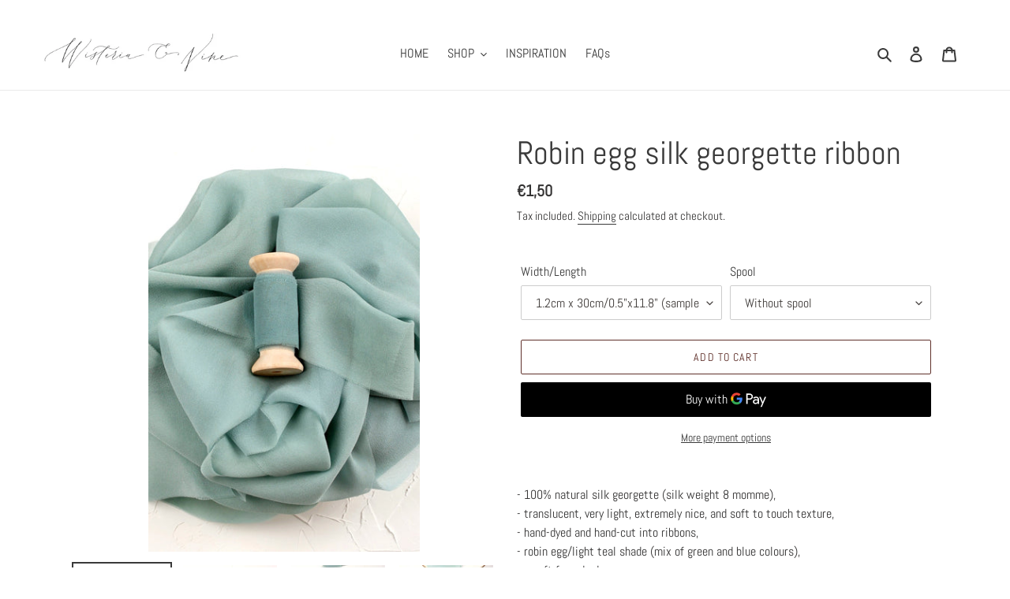

--- FILE ---
content_type: text/html; charset=utf-8
request_url: https://wisteriaandvine.com/products/robin-egg-silk-georgette-ribbon
body_size: 31571
content:
<!doctype html>
<html class="no-js" lang="en">
<head>
  <meta charset="utf-8">
  <meta http-equiv="X-UA-Compatible" content="IE=edge,chrome=1">
  <meta name="viewport" content="width=device-width,initial-scale=1">
  <meta name="theme-color" content="#5f302a">
  <link rel="canonical" href="https://wisteriaandvine.com/products/robin-egg-silk-georgette-ribbon"><link rel="shortcut icon" href="//wisteriaandvine.com/cdn/shop/files/gtgtgtg_32x32.png?v=1614521178" type="image/png"><title>Robin egg silk georgette ribbon
&ndash; Wisteria and Vine</title><meta name="description" content="- 100% natural silk georgette (silk weight 8 momme),- translucent, very light, extremely nice, and soft to touch texture, - hand-dyed and hand-cut into ribbons, - robin egg/light teal shade (mix of green and blue colours), - a soft frayed edge. Due to the handmade process of dyeing, small imperfections, pigment marks, "><!-- /snippets/social-meta-tags.liquid -->




<meta property="og:site_name" content="Wisteria and Vine">
<meta property="og:url" content="https://wisteriaandvine.com/products/robin-egg-silk-georgette-ribbon">
<meta property="og:title" content="Robin egg silk georgette ribbon">
<meta property="og:type" content="product">
<meta property="og:description" content="- 100% natural silk georgette (silk weight 8 momme),- translucent, very light, extremely nice, and soft to touch texture, - hand-dyed and hand-cut into ribbons, - robin egg/light teal shade (mix of green and blue colours), - a soft frayed edge. Due to the handmade process of dyeing, small imperfections, pigment marks, ">

  <meta property="og:price:amount" content="1,50">
  <meta property="og:price:currency" content="EUR">

<meta property="og:image" content="http://wisteriaandvine.com/cdn/shop/products/tealsilkribbon_83c86496-f6d1-4737-b428-907a805e101a_1200x1200.jpg?v=1645260383"><meta property="og:image" content="http://wisteriaandvine.com/cdn/shop/products/lighttealsilksash_1200x1200.jpg?v=1645260295"><meta property="og:image" content="http://wisteriaandvine.com/cdn/shop/products/robineggribbon_1200x1200.jpg?v=1645260295">
<meta property="og:image:secure_url" content="https://wisteriaandvine.com/cdn/shop/products/tealsilkribbon_83c86496-f6d1-4737-b428-907a805e101a_1200x1200.jpg?v=1645260383"><meta property="og:image:secure_url" content="https://wisteriaandvine.com/cdn/shop/products/lighttealsilksash_1200x1200.jpg?v=1645260295"><meta property="og:image:secure_url" content="https://wisteriaandvine.com/cdn/shop/products/robineggribbon_1200x1200.jpg?v=1645260295">


<meta name="twitter:card" content="summary_large_image">
<meta name="twitter:title" content="Robin egg silk georgette ribbon">
<meta name="twitter:description" content="- 100% natural silk georgette (silk weight 8 momme),- translucent, very light, extremely nice, and soft to touch texture, - hand-dyed and hand-cut into ribbons, - robin egg/light teal shade (mix of green and blue colours), - a soft frayed edge. Due to the handmade process of dyeing, small imperfections, pigment marks, ">


  <link href="//wisteriaandvine.com/cdn/shop/t/1/assets/theme.scss.css?v=163232945194274548851759260124" rel="stylesheet" type="text/css" media="all" />

  <script>
    var theme = {
      breakpoints: {
        medium: 750,
        large: 990,
        widescreen: 1400
      },
      strings: {
        addToCart: "Add to cart",
        soldOut: "Sold out",
        unavailable: "Unavailable",
        regularPrice: "Regular price",
        salePrice: "Sale price",
        sale: "Sale",
        fromLowestPrice: "from [price]",
        vendor: "Vendor",
        showMore: "Show More",
        showLess: "Show Less",
        searchFor: "Search for",
        addressError: "Error looking up that address",
        addressNoResults: "No results for that address",
        addressQueryLimit: "You have exceeded the Google API usage limit. Consider upgrading to a \u003ca href=\"https:\/\/developers.google.com\/maps\/premium\/usage-limits\"\u003ePremium Plan\u003c\/a\u003e.",
        authError: "There was a problem authenticating your Google Maps account.",
        newWindow: "Opens in a new window.",
        external: "Opens external website.",
        newWindowExternal: "Opens external website in a new window.",
        removeLabel: "Remove [product]",
        update: "Update",
        quantity: "Quantity",
        discountedTotal: "Discounted total",
        regularTotal: "Regular total",
        priceColumn: "See Price column for discount details.",
        quantityMinimumMessage: "Quantity must be 1 or more",
        cartError: "There was an error while updating your cart. Please try again.",
        removedItemMessage: "Removed \u003cspan class=\"cart__removed-product-details\"\u003e([quantity]) [link]\u003c\/span\u003e from your cart.",
        unitPrice: "Unit price",
        unitPriceSeparator: "per",
        oneCartCount: "1 item",
        otherCartCount: "[count] items",
        quantityLabel: "Quantity: [count]",
        products: "Products",
        loading: "Loading",
        number_of_results: "[result_number] of [results_count]",
        number_of_results_found: "[results_count] results found",
        one_result_found: "1 result found"
      },
      moneyFormat: "€{{amount_with_comma_separator}}",
      moneyFormatWithCurrency: "€{{amount_with_comma_separator}} EUR",
      settings: {
        predictiveSearchEnabled: true,
        predictiveSearchShowPrice: false,
        predictiveSearchShowVendor: false
      }
    }

    document.documentElement.className = document.documentElement.className.replace('no-js', 'js');
  </script><script src="//wisteriaandvine.com/cdn/shop/t/1/assets/lazysizes.js?v=94224023136283657951585296999" async="async"></script>
  <script src="//wisteriaandvine.com/cdn/shop/t/1/assets/vendor.js?v=85833464202832145531585297001" defer="defer"></script>
  <script src="//wisteriaandvine.com/cdn/shop/t/1/assets/theme.js?v=89031576585505892971585297000" defer="defer"></script>

  <script>window.performance && window.performance.mark && window.performance.mark('shopify.content_for_header.start');</script><meta name="facebook-domain-verification" content="02rcp39fcriv7yoiaw1w04f8wjq8jt">
<meta id="shopify-digital-wallet" name="shopify-digital-wallet" content="/36619616394/digital_wallets/dialog">
<link rel="alternate" type="application/json+oembed" href="https://wisteriaandvine.com/products/robin-egg-silk-georgette-ribbon.oembed">
<script async="async" src="/checkouts/internal/preloads.js?locale=en-DE"></script>
<script id="shopify-features" type="application/json">{"accessToken":"d7956c71cdd4b97681f41b15cd3ad777","betas":["rich-media-storefront-analytics"],"domain":"wisteriaandvine.com","predictiveSearch":true,"shopId":36619616394,"locale":"en"}</script>
<script>var Shopify = Shopify || {};
Shopify.shop = "wisteria-and-vine.myshopify.com";
Shopify.locale = "en";
Shopify.currency = {"active":"EUR","rate":"1.0"};
Shopify.country = "DE";
Shopify.theme = {"name":"Debut","id":93570793610,"schema_name":"Debut","schema_version":"16.5.4","theme_store_id":796,"role":"main"};
Shopify.theme.handle = "null";
Shopify.theme.style = {"id":null,"handle":null};
Shopify.cdnHost = "wisteriaandvine.com/cdn";
Shopify.routes = Shopify.routes || {};
Shopify.routes.root = "/";</script>
<script type="module">!function(o){(o.Shopify=o.Shopify||{}).modules=!0}(window);</script>
<script>!function(o){function n(){var o=[];function n(){o.push(Array.prototype.slice.apply(arguments))}return n.q=o,n}var t=o.Shopify=o.Shopify||{};t.loadFeatures=n(),t.autoloadFeatures=n()}(window);</script>
<script id="shop-js-analytics" type="application/json">{"pageType":"product"}</script>
<script defer="defer" async type="module" src="//wisteriaandvine.com/cdn/shopifycloud/shop-js/modules/v2/client.init-shop-cart-sync_C5BV16lS.en.esm.js"></script>
<script defer="defer" async type="module" src="//wisteriaandvine.com/cdn/shopifycloud/shop-js/modules/v2/chunk.common_CygWptCX.esm.js"></script>
<script type="module">
  await import("//wisteriaandvine.com/cdn/shopifycloud/shop-js/modules/v2/client.init-shop-cart-sync_C5BV16lS.en.esm.js");
await import("//wisteriaandvine.com/cdn/shopifycloud/shop-js/modules/v2/chunk.common_CygWptCX.esm.js");

  window.Shopify.SignInWithShop?.initShopCartSync?.({"fedCMEnabled":true,"windoidEnabled":true});

</script>
<script>(function() {
  var isLoaded = false;
  function asyncLoad() {
    if (isLoaded) return;
    isLoaded = true;
    var urls = ["https:\/\/cdn.shopify.com\/s\/files\/1\/0366\/1961\/6394\/t\/1\/assets\/booster_eu_cookie_36619616394.js?v=1614426475\u0026shop=wisteria-and-vine.myshopify.com","https:\/\/cdn.nfcube.com\/instafeed-a470a516ab8924c644585136b78b29bc.js?shop=wisteria-and-vine.myshopify.com"];
    for (var i = 0; i < urls.length; i++) {
      var s = document.createElement('script');
      s.type = 'text/javascript';
      s.async = true;
      s.src = urls[i];
      var x = document.getElementsByTagName('script')[0];
      x.parentNode.insertBefore(s, x);
    }
  };
  if(window.attachEvent) {
    window.attachEvent('onload', asyncLoad);
  } else {
    window.addEventListener('load', asyncLoad, false);
  }
})();</script>
<script id="__st">var __st={"a":36619616394,"offset":3600,"reqid":"e5d4e40e-c239-412c-9711-3a553b8967fa-1768816110","pageurl":"wisteriaandvine.com\/products\/robin-egg-silk-georgette-ribbon","u":"c6cd915606ca","p":"product","rtyp":"product","rid":6778534199434};</script>
<script>window.ShopifyPaypalV4VisibilityTracking = true;</script>
<script id="captcha-bootstrap">!function(){'use strict';const t='contact',e='account',n='new_comment',o=[[t,t],['blogs',n],['comments',n],[t,'customer']],c=[[e,'customer_login'],[e,'guest_login'],[e,'recover_customer_password'],[e,'create_customer']],r=t=>t.map((([t,e])=>`form[action*='/${t}']:not([data-nocaptcha='true']) input[name='form_type'][value='${e}']`)).join(','),a=t=>()=>t?[...document.querySelectorAll(t)].map((t=>t.form)):[];function s(){const t=[...o],e=r(t);return a(e)}const i='password',u='form_key',d=['recaptcha-v3-token','g-recaptcha-response','h-captcha-response',i],f=()=>{try{return window.sessionStorage}catch{return}},m='__shopify_v',_=t=>t.elements[u];function p(t,e,n=!1){try{const o=window.sessionStorage,c=JSON.parse(o.getItem(e)),{data:r}=function(t){const{data:e,action:n}=t;return t[m]||n?{data:e,action:n}:{data:t,action:n}}(c);for(const[e,n]of Object.entries(r))t.elements[e]&&(t.elements[e].value=n);n&&o.removeItem(e)}catch(o){console.error('form repopulation failed',{error:o})}}const l='form_type',E='cptcha';function T(t){t.dataset[E]=!0}const w=window,h=w.document,L='Shopify',v='ce_forms',y='captcha';let A=!1;((t,e)=>{const n=(g='f06e6c50-85a8-45c8-87d0-21a2b65856fe',I='https://cdn.shopify.com/shopifycloud/storefront-forms-hcaptcha/ce_storefront_forms_captcha_hcaptcha.v1.5.2.iife.js',D={infoText:'Protected by hCaptcha',privacyText:'Privacy',termsText:'Terms'},(t,e,n)=>{const o=w[L][v],c=o.bindForm;if(c)return c(t,g,e,D).then(n);var r;o.q.push([[t,g,e,D],n]),r=I,A||(h.body.append(Object.assign(h.createElement('script'),{id:'captcha-provider',async:!0,src:r})),A=!0)});var g,I,D;w[L]=w[L]||{},w[L][v]=w[L][v]||{},w[L][v].q=[],w[L][y]=w[L][y]||{},w[L][y].protect=function(t,e){n(t,void 0,e),T(t)},Object.freeze(w[L][y]),function(t,e,n,w,h,L){const[v,y,A,g]=function(t,e,n){const i=e?o:[],u=t?c:[],d=[...i,...u],f=r(d),m=r(i),_=r(d.filter((([t,e])=>n.includes(e))));return[a(f),a(m),a(_),s()]}(w,h,L),I=t=>{const e=t.target;return e instanceof HTMLFormElement?e:e&&e.form},D=t=>v().includes(t);t.addEventListener('submit',(t=>{const e=I(t);if(!e)return;const n=D(e)&&!e.dataset.hcaptchaBound&&!e.dataset.recaptchaBound,o=_(e),c=g().includes(e)&&(!o||!o.value);(n||c)&&t.preventDefault(),c&&!n&&(function(t){try{if(!f())return;!function(t){const e=f();if(!e)return;const n=_(t);if(!n)return;const o=n.value;o&&e.removeItem(o)}(t);const e=Array.from(Array(32),(()=>Math.random().toString(36)[2])).join('');!function(t,e){_(t)||t.append(Object.assign(document.createElement('input'),{type:'hidden',name:u})),t.elements[u].value=e}(t,e),function(t,e){const n=f();if(!n)return;const o=[...t.querySelectorAll(`input[type='${i}']`)].map((({name:t})=>t)),c=[...d,...o],r={};for(const[a,s]of new FormData(t).entries())c.includes(a)||(r[a]=s);n.setItem(e,JSON.stringify({[m]:1,action:t.action,data:r}))}(t,e)}catch(e){console.error('failed to persist form',e)}}(e),e.submit())}));const S=(t,e)=>{t&&!t.dataset[E]&&(n(t,e.some((e=>e===t))),T(t))};for(const o of['focusin','change'])t.addEventListener(o,(t=>{const e=I(t);D(e)&&S(e,y())}));const B=e.get('form_key'),M=e.get(l),P=B&&M;t.addEventListener('DOMContentLoaded',(()=>{const t=y();if(P)for(const e of t)e.elements[l].value===M&&p(e,B);[...new Set([...A(),...v().filter((t=>'true'===t.dataset.shopifyCaptcha))])].forEach((e=>S(e,t)))}))}(h,new URLSearchParams(w.location.search),n,t,e,['guest_login'])})(!0,!0)}();</script>
<script integrity="sha256-4kQ18oKyAcykRKYeNunJcIwy7WH5gtpwJnB7kiuLZ1E=" data-source-attribution="shopify.loadfeatures" defer="defer" src="//wisteriaandvine.com/cdn/shopifycloud/storefront/assets/storefront/load_feature-a0a9edcb.js" crossorigin="anonymous"></script>
<script data-source-attribution="shopify.dynamic_checkout.dynamic.init">var Shopify=Shopify||{};Shopify.PaymentButton=Shopify.PaymentButton||{isStorefrontPortableWallets:!0,init:function(){window.Shopify.PaymentButton.init=function(){};var t=document.createElement("script");t.src="https://wisteriaandvine.com/cdn/shopifycloud/portable-wallets/latest/portable-wallets.en.js",t.type="module",document.head.appendChild(t)}};
</script>
<script data-source-attribution="shopify.dynamic_checkout.buyer_consent">
  function portableWalletsHideBuyerConsent(e){var t=document.getElementById("shopify-buyer-consent"),n=document.getElementById("shopify-subscription-policy-button");t&&n&&(t.classList.add("hidden"),t.setAttribute("aria-hidden","true"),n.removeEventListener("click",e))}function portableWalletsShowBuyerConsent(e){var t=document.getElementById("shopify-buyer-consent"),n=document.getElementById("shopify-subscription-policy-button");t&&n&&(t.classList.remove("hidden"),t.removeAttribute("aria-hidden"),n.addEventListener("click",e))}window.Shopify?.PaymentButton&&(window.Shopify.PaymentButton.hideBuyerConsent=portableWalletsHideBuyerConsent,window.Shopify.PaymentButton.showBuyerConsent=portableWalletsShowBuyerConsent);
</script>
<script>
  function portableWalletsCleanup(e){e&&e.src&&console.error("Failed to load portable wallets script "+e.src);var t=document.querySelectorAll("shopify-accelerated-checkout .shopify-payment-button__skeleton, shopify-accelerated-checkout-cart .wallet-cart-button__skeleton"),e=document.getElementById("shopify-buyer-consent");for(let e=0;e<t.length;e++)t[e].remove();e&&e.remove()}function portableWalletsNotLoadedAsModule(e){e instanceof ErrorEvent&&"string"==typeof e.message&&e.message.includes("import.meta")&&"string"==typeof e.filename&&e.filename.includes("portable-wallets")&&(window.removeEventListener("error",portableWalletsNotLoadedAsModule),window.Shopify.PaymentButton.failedToLoad=e,"loading"===document.readyState?document.addEventListener("DOMContentLoaded",window.Shopify.PaymentButton.init):window.Shopify.PaymentButton.init())}window.addEventListener("error",portableWalletsNotLoadedAsModule);
</script>

<script type="module" src="https://wisteriaandvine.com/cdn/shopifycloud/portable-wallets/latest/portable-wallets.en.js" onError="portableWalletsCleanup(this)" crossorigin="anonymous"></script>
<script nomodule>
  document.addEventListener("DOMContentLoaded", portableWalletsCleanup);
</script>

<link id="shopify-accelerated-checkout-styles" rel="stylesheet" media="screen" href="https://wisteriaandvine.com/cdn/shopifycloud/portable-wallets/latest/accelerated-checkout-backwards-compat.css" crossorigin="anonymous">
<style id="shopify-accelerated-checkout-cart">
        #shopify-buyer-consent {
  margin-top: 1em;
  display: inline-block;
  width: 100%;
}

#shopify-buyer-consent.hidden {
  display: none;
}

#shopify-subscription-policy-button {
  background: none;
  border: none;
  padding: 0;
  text-decoration: underline;
  font-size: inherit;
  cursor: pointer;
}

#shopify-subscription-policy-button::before {
  box-shadow: none;
}

      </style>

<script>window.performance && window.performance.mark && window.performance.mark('shopify.content_for_header.end');</script>
 

<script>window.__pagefly_analytics_settings__ = {"acceptTracking":false};</script>
 <script src="https://cdn.shopify.com/extensions/8d2c31d3-a828-4daf-820f-80b7f8e01c39/nova-eu-cookie-bar-gdpr-4/assets/nova-cookie-app-embed.js" type="text/javascript" defer="defer"></script>
<link href="https://cdn.shopify.com/extensions/8d2c31d3-a828-4daf-820f-80b7f8e01c39/nova-eu-cookie-bar-gdpr-4/assets/nova-cookie.css" rel="stylesheet" type="text/css" media="all">
<link href="https://monorail-edge.shopifysvc.com" rel="dns-prefetch">
<script>(function(){if ("sendBeacon" in navigator && "performance" in window) {try {var session_token_from_headers = performance.getEntriesByType('navigation')[0].serverTiming.find(x => x.name == '_s').description;} catch {var session_token_from_headers = undefined;}var session_cookie_matches = document.cookie.match(/_shopify_s=([^;]*)/);var session_token_from_cookie = session_cookie_matches && session_cookie_matches.length === 2 ? session_cookie_matches[1] : "";var session_token = session_token_from_headers || session_token_from_cookie || "";function handle_abandonment_event(e) {var entries = performance.getEntries().filter(function(entry) {return /monorail-edge.shopifysvc.com/.test(entry.name);});if (!window.abandonment_tracked && entries.length === 0) {window.abandonment_tracked = true;var currentMs = Date.now();var navigation_start = performance.timing.navigationStart;var payload = {shop_id: 36619616394,url: window.location.href,navigation_start,duration: currentMs - navigation_start,session_token,page_type: "product"};window.navigator.sendBeacon("https://monorail-edge.shopifysvc.com/v1/produce", JSON.stringify({schema_id: "online_store_buyer_site_abandonment/1.1",payload: payload,metadata: {event_created_at_ms: currentMs,event_sent_at_ms: currentMs}}));}}window.addEventListener('pagehide', handle_abandonment_event);}}());</script>
<script id="web-pixels-manager-setup">(function e(e,d,r,n,o){if(void 0===o&&(o={}),!Boolean(null===(a=null===(i=window.Shopify)||void 0===i?void 0:i.analytics)||void 0===a?void 0:a.replayQueue)){var i,a;window.Shopify=window.Shopify||{};var t=window.Shopify;t.analytics=t.analytics||{};var s=t.analytics;s.replayQueue=[],s.publish=function(e,d,r){return s.replayQueue.push([e,d,r]),!0};try{self.performance.mark("wpm:start")}catch(e){}var l=function(){var e={modern:/Edge?\/(1{2}[4-9]|1[2-9]\d|[2-9]\d{2}|\d{4,})\.\d+(\.\d+|)|Firefox\/(1{2}[4-9]|1[2-9]\d|[2-9]\d{2}|\d{4,})\.\d+(\.\d+|)|Chrom(ium|e)\/(9{2}|\d{3,})\.\d+(\.\d+|)|(Maci|X1{2}).+ Version\/(15\.\d+|(1[6-9]|[2-9]\d|\d{3,})\.\d+)([,.]\d+|)( \(\w+\)|)( Mobile\/\w+|) Safari\/|Chrome.+OPR\/(9{2}|\d{3,})\.\d+\.\d+|(CPU[ +]OS|iPhone[ +]OS|CPU[ +]iPhone|CPU IPhone OS|CPU iPad OS)[ +]+(15[._]\d+|(1[6-9]|[2-9]\d|\d{3,})[._]\d+)([._]\d+|)|Android:?[ /-](13[3-9]|1[4-9]\d|[2-9]\d{2}|\d{4,})(\.\d+|)(\.\d+|)|Android.+Firefox\/(13[5-9]|1[4-9]\d|[2-9]\d{2}|\d{4,})\.\d+(\.\d+|)|Android.+Chrom(ium|e)\/(13[3-9]|1[4-9]\d|[2-9]\d{2}|\d{4,})\.\d+(\.\d+|)|SamsungBrowser\/([2-9]\d|\d{3,})\.\d+/,legacy:/Edge?\/(1[6-9]|[2-9]\d|\d{3,})\.\d+(\.\d+|)|Firefox\/(5[4-9]|[6-9]\d|\d{3,})\.\d+(\.\d+|)|Chrom(ium|e)\/(5[1-9]|[6-9]\d|\d{3,})\.\d+(\.\d+|)([\d.]+$|.*Safari\/(?![\d.]+ Edge\/[\d.]+$))|(Maci|X1{2}).+ Version\/(10\.\d+|(1[1-9]|[2-9]\d|\d{3,})\.\d+)([,.]\d+|)( \(\w+\)|)( Mobile\/\w+|) Safari\/|Chrome.+OPR\/(3[89]|[4-9]\d|\d{3,})\.\d+\.\d+|(CPU[ +]OS|iPhone[ +]OS|CPU[ +]iPhone|CPU IPhone OS|CPU iPad OS)[ +]+(10[._]\d+|(1[1-9]|[2-9]\d|\d{3,})[._]\d+)([._]\d+|)|Android:?[ /-](13[3-9]|1[4-9]\d|[2-9]\d{2}|\d{4,})(\.\d+|)(\.\d+|)|Mobile Safari.+OPR\/([89]\d|\d{3,})\.\d+\.\d+|Android.+Firefox\/(13[5-9]|1[4-9]\d|[2-9]\d{2}|\d{4,})\.\d+(\.\d+|)|Android.+Chrom(ium|e)\/(13[3-9]|1[4-9]\d|[2-9]\d{2}|\d{4,})\.\d+(\.\d+|)|Android.+(UC? ?Browser|UCWEB|U3)[ /]?(15\.([5-9]|\d{2,})|(1[6-9]|[2-9]\d|\d{3,})\.\d+)\.\d+|SamsungBrowser\/(5\.\d+|([6-9]|\d{2,})\.\d+)|Android.+MQ{2}Browser\/(14(\.(9|\d{2,})|)|(1[5-9]|[2-9]\d|\d{3,})(\.\d+|))(\.\d+|)|K[Aa][Ii]OS\/(3\.\d+|([4-9]|\d{2,})\.\d+)(\.\d+|)/},d=e.modern,r=e.legacy,n=navigator.userAgent;return n.match(d)?"modern":n.match(r)?"legacy":"unknown"}(),u="modern"===l?"modern":"legacy",c=(null!=n?n:{modern:"",legacy:""})[u],f=function(e){return[e.baseUrl,"/wpm","/b",e.hashVersion,"modern"===e.buildTarget?"m":"l",".js"].join("")}({baseUrl:d,hashVersion:r,buildTarget:u}),m=function(e){var d=e.version,r=e.bundleTarget,n=e.surface,o=e.pageUrl,i=e.monorailEndpoint;return{emit:function(e){var a=e.status,t=e.errorMsg,s=(new Date).getTime(),l=JSON.stringify({metadata:{event_sent_at_ms:s},events:[{schema_id:"web_pixels_manager_load/3.1",payload:{version:d,bundle_target:r,page_url:o,status:a,surface:n,error_msg:t},metadata:{event_created_at_ms:s}}]});if(!i)return console&&console.warn&&console.warn("[Web Pixels Manager] No Monorail endpoint provided, skipping logging."),!1;try{return self.navigator.sendBeacon.bind(self.navigator)(i,l)}catch(e){}var u=new XMLHttpRequest;try{return u.open("POST",i,!0),u.setRequestHeader("Content-Type","text/plain"),u.send(l),!0}catch(e){return console&&console.warn&&console.warn("[Web Pixels Manager] Got an unhandled error while logging to Monorail."),!1}}}}({version:r,bundleTarget:l,surface:e.surface,pageUrl:self.location.href,monorailEndpoint:e.monorailEndpoint});try{o.browserTarget=l,function(e){var d=e.src,r=e.async,n=void 0===r||r,o=e.onload,i=e.onerror,a=e.sri,t=e.scriptDataAttributes,s=void 0===t?{}:t,l=document.createElement("script"),u=document.querySelector("head"),c=document.querySelector("body");if(l.async=n,l.src=d,a&&(l.integrity=a,l.crossOrigin="anonymous"),s)for(var f in s)if(Object.prototype.hasOwnProperty.call(s,f))try{l.dataset[f]=s[f]}catch(e){}if(o&&l.addEventListener("load",o),i&&l.addEventListener("error",i),u)u.appendChild(l);else{if(!c)throw new Error("Did not find a head or body element to append the script");c.appendChild(l)}}({src:f,async:!0,onload:function(){if(!function(){var e,d;return Boolean(null===(d=null===(e=window.Shopify)||void 0===e?void 0:e.analytics)||void 0===d?void 0:d.initialized)}()){var d=window.webPixelsManager.init(e)||void 0;if(d){var r=window.Shopify.analytics;r.replayQueue.forEach((function(e){var r=e[0],n=e[1],o=e[2];d.publishCustomEvent(r,n,o)})),r.replayQueue=[],r.publish=d.publishCustomEvent,r.visitor=d.visitor,r.initialized=!0}}},onerror:function(){return m.emit({status:"failed",errorMsg:"".concat(f," has failed to load")})},sri:function(e){var d=/^sha384-[A-Za-z0-9+/=]+$/;return"string"==typeof e&&d.test(e)}(c)?c:"",scriptDataAttributes:o}),m.emit({status:"loading"})}catch(e){m.emit({status:"failed",errorMsg:(null==e?void 0:e.message)||"Unknown error"})}}})({shopId: 36619616394,storefrontBaseUrl: "https://wisteriaandvine.com",extensionsBaseUrl: "https://extensions.shopifycdn.com/cdn/shopifycloud/web-pixels-manager",monorailEndpoint: "https://monorail-edge.shopifysvc.com/unstable/produce_batch",surface: "storefront-renderer",enabledBetaFlags: ["2dca8a86"],webPixelsConfigList: [{"id":"463405397","configuration":"{\"pixel_id\":\"153289176617951\",\"pixel_type\":\"facebook_pixel\",\"metaapp_system_user_token\":\"-\"}","eventPayloadVersion":"v1","runtimeContext":"OPEN","scriptVersion":"ca16bc87fe92b6042fbaa3acc2fbdaa6","type":"APP","apiClientId":2329312,"privacyPurposes":["ANALYTICS","MARKETING","SALE_OF_DATA"],"dataSharingAdjustments":{"protectedCustomerApprovalScopes":["read_customer_address","read_customer_email","read_customer_name","read_customer_personal_data","read_customer_phone"]}},{"id":"shopify-app-pixel","configuration":"{}","eventPayloadVersion":"v1","runtimeContext":"STRICT","scriptVersion":"0450","apiClientId":"shopify-pixel","type":"APP","privacyPurposes":["ANALYTICS","MARKETING"]},{"id":"shopify-custom-pixel","eventPayloadVersion":"v1","runtimeContext":"LAX","scriptVersion":"0450","apiClientId":"shopify-pixel","type":"CUSTOM","privacyPurposes":["ANALYTICS","MARKETING"]}],isMerchantRequest: false,initData: {"shop":{"name":"Wisteria and Vine","paymentSettings":{"currencyCode":"EUR"},"myshopifyDomain":"wisteria-and-vine.myshopify.com","countryCode":"CZ","storefrontUrl":"https:\/\/wisteriaandvine.com"},"customer":null,"cart":null,"checkout":null,"productVariants":[{"price":{"amount":1.5,"currencyCode":"EUR"},"product":{"title":"Robin egg silk georgette ribbon","vendor":"Wisteria and Vine","id":"6778534199434","untranslatedTitle":"Robin egg silk georgette ribbon","url":"\/products\/robin-egg-silk-georgette-ribbon","type":"Ribbons \u0026 Trim"},"id":"40748338184330","image":{"src":"\/\/wisteriaandvine.com\/cdn\/shop\/products\/tealsilkribbon_83c86496-f6d1-4737-b428-907a805e101a.jpg?v=1645260383"},"sku":null,"title":"1.2cm x 30cm\/0.5\"x11.8\" (sample) \/ Without spool","untranslatedTitle":"1.2cm x 30cm\/0.5\"x11.8\" (sample) \/ Without spool"},{"price":{"amount":4.15,"currencyCode":"EUR"},"product":{"title":"Robin egg silk georgette ribbon","vendor":"Wisteria and Vine","id":"6778534199434","untranslatedTitle":"Robin egg silk georgette ribbon","url":"\/products\/robin-egg-silk-georgette-ribbon","type":"Ribbons \u0026 Trim"},"id":"40748338217098","image":{"src":"\/\/wisteriaandvine.com\/cdn\/shop\/products\/tealsilkribbon_83c86496-f6d1-4737-b428-907a805e101a.jpg?v=1645260383"},"sku":null,"title":"1.2cm x 1.5m\/0.5\"x1.6yd \/ On spool","untranslatedTitle":"1.2cm x 1.5m\/0.5\"x1.6yd \/ On spool"},{"price":{"amount":3.65,"currencyCode":"EUR"},"product":{"title":"Robin egg silk georgette ribbon","vendor":"Wisteria and Vine","id":"6778534199434","untranslatedTitle":"Robin egg silk georgette ribbon","url":"\/products\/robin-egg-silk-georgette-ribbon","type":"Ribbons \u0026 Trim"},"id":"40748338249866","image":{"src":"\/\/wisteriaandvine.com\/cdn\/shop\/products\/tealsilkribbon_83c86496-f6d1-4737-b428-907a805e101a.jpg?v=1645260383"},"sku":null,"title":"1.2cm x 1.5m\/0.5\"x1.6yd \/ Without spool","untranslatedTitle":"1.2cm x 1.5m\/0.5\"x1.6yd \/ Without spool"},{"price":{"amount":6.25,"currencyCode":"EUR"},"product":{"title":"Robin egg silk georgette ribbon","vendor":"Wisteria and Vine","id":"6778534199434","untranslatedTitle":"Robin egg silk georgette ribbon","url":"\/products\/robin-egg-silk-georgette-ribbon","type":"Ribbons \u0026 Trim"},"id":"40748338282634","image":{"src":"\/\/wisteriaandvine.com\/cdn\/shop\/products\/tealsilkribbon_83c86496-f6d1-4737-b428-907a805e101a.jpg?v=1645260383"},"sku":null,"title":"1.2cm x 3m\/0.5\"x3.3yds \/ On spool","untranslatedTitle":"1.2cm x 3m\/0.5\"x3.3yds \/ On spool"},{"price":{"amount":5.75,"currencyCode":"EUR"},"product":{"title":"Robin egg silk georgette ribbon","vendor":"Wisteria and Vine","id":"6778534199434","untranslatedTitle":"Robin egg silk georgette ribbon","url":"\/products\/robin-egg-silk-georgette-ribbon","type":"Ribbons \u0026 Trim"},"id":"40748338315402","image":{"src":"\/\/wisteriaandvine.com\/cdn\/shop\/products\/tealsilkribbon_83c86496-f6d1-4737-b428-907a805e101a.jpg?v=1645260383"},"sku":null,"title":"1.2cm x 3m\/0.5\"x3.3yds \/ Without spool","untranslatedTitle":"1.2cm x 3m\/0.5\"x3.3yds \/ Without spool"},{"price":{"amount":7.05,"currencyCode":"EUR"},"product":{"title":"Robin egg silk georgette ribbon","vendor":"Wisteria and Vine","id":"6778534199434","untranslatedTitle":"Robin egg silk georgette ribbon","url":"\/products\/robin-egg-silk-georgette-ribbon","type":"Ribbons \u0026 Trim"},"id":"40748338348170","image":{"src":"\/\/wisteriaandvine.com\/cdn\/shop\/products\/tealsilkribbon_83c86496-f6d1-4737-b428-907a805e101a.jpg?v=1645260383"},"sku":null,"title":"2.5cm x 1.5m\/1\"x1.6yd \/ On spool","untranslatedTitle":"2.5cm x 1.5m\/1\"x1.6yd \/ On spool"},{"price":{"amount":6.05,"currencyCode":"EUR"},"product":{"title":"Robin egg silk georgette ribbon","vendor":"Wisteria and Vine","id":"6778534199434","untranslatedTitle":"Robin egg silk georgette ribbon","url":"\/products\/robin-egg-silk-georgette-ribbon","type":"Ribbons \u0026 Trim"},"id":"40748338380938","image":{"src":"\/\/wisteriaandvine.com\/cdn\/shop\/products\/tealsilkribbon_83c86496-f6d1-4737-b428-907a805e101a.jpg?v=1645260383"},"sku":null,"title":"2.5cm x 1.5m\/1\"x1.6yd \/ Without spool","untranslatedTitle":"2.5cm x 1.5m\/1\"x1.6yd \/ Without spool"},{"price":{"amount":10.85,"currencyCode":"EUR"},"product":{"title":"Robin egg silk georgette ribbon","vendor":"Wisteria and Vine","id":"6778534199434","untranslatedTitle":"Robin egg silk georgette ribbon","url":"\/products\/robin-egg-silk-georgette-ribbon","type":"Ribbons \u0026 Trim"},"id":"40748338413706","image":{"src":"\/\/wisteriaandvine.com\/cdn\/shop\/products\/tealsilkribbon_83c86496-f6d1-4737-b428-907a805e101a.jpg?v=1645260383"},"sku":null,"title":"2.5cm x 3m\/1\"x3.3yds \/ On spool","untranslatedTitle":"2.5cm x 3m\/1\"x3.3yds \/ On spool"},{"price":{"amount":9.85,"currencyCode":"EUR"},"product":{"title":"Robin egg silk georgette ribbon","vendor":"Wisteria and Vine","id":"6778534199434","untranslatedTitle":"Robin egg silk georgette ribbon","url":"\/products\/robin-egg-silk-georgette-ribbon","type":"Ribbons \u0026 Trim"},"id":"40748338446474","image":{"src":"\/\/wisteriaandvine.com\/cdn\/shop\/products\/tealsilkribbon_83c86496-f6d1-4737-b428-907a805e101a.jpg?v=1645260383"},"sku":null,"title":"2.5cm x 3m\/1\"x3.3yds \/ Without spool","untranslatedTitle":"2.5cm x 3m\/1\"x3.3yds \/ Without spool"},{"price":{"amount":9.15,"currencyCode":"EUR"},"product":{"title":"Robin egg silk georgette ribbon","vendor":"Wisteria and Vine","id":"6778534199434","untranslatedTitle":"Robin egg silk georgette ribbon","url":"\/products\/robin-egg-silk-georgette-ribbon","type":"Ribbons \u0026 Trim"},"id":"40748338479242","image":{"src":"\/\/wisteriaandvine.com\/cdn\/shop\/products\/tealsilkribbon_83c86496-f6d1-4737-b428-907a805e101a.jpg?v=1645260383"},"sku":null,"title":"4cm x 1.5m\/1.5\"x1.6yd \/ On spool","untranslatedTitle":"4cm x 1.5m\/1.5\"x1.6yd \/ On spool"},{"price":{"amount":7.65,"currencyCode":"EUR"},"product":{"title":"Robin egg silk georgette ribbon","vendor":"Wisteria and Vine","id":"6778534199434","untranslatedTitle":"Robin egg silk georgette ribbon","url":"\/products\/robin-egg-silk-georgette-ribbon","type":"Ribbons \u0026 Trim"},"id":"40748338512010","image":{"src":"\/\/wisteriaandvine.com\/cdn\/shop\/products\/tealsilkribbon_83c86496-f6d1-4737-b428-907a805e101a.jpg?v=1645260383"},"sku":null,"title":"4cm x 1.5m\/1.5\"x1.6yd \/ Without spool","untranslatedTitle":"4cm x 1.5m\/1.5\"x1.6yd \/ Without spool"},{"price":{"amount":13.75,"currencyCode":"EUR"},"product":{"title":"Robin egg silk georgette ribbon","vendor":"Wisteria and Vine","id":"6778534199434","untranslatedTitle":"Robin egg silk georgette ribbon","url":"\/products\/robin-egg-silk-georgette-ribbon","type":"Ribbons \u0026 Trim"},"id":"40748338544778","image":{"src":"\/\/wisteriaandvine.com\/cdn\/shop\/products\/tealsilkribbon_83c86496-f6d1-4737-b428-907a805e101a.jpg?v=1645260383"},"sku":null,"title":"4cm x 3m\/1.5\"x3.3yds \/ On spool","untranslatedTitle":"4cm x 3m\/1.5\"x3.3yds \/ On spool"},{"price":{"amount":12.25,"currencyCode":"EUR"},"product":{"title":"Robin egg silk georgette ribbon","vendor":"Wisteria and Vine","id":"6778534199434","untranslatedTitle":"Robin egg silk georgette ribbon","url":"\/products\/robin-egg-silk-georgette-ribbon","type":"Ribbons \u0026 Trim"},"id":"40748338577546","image":{"src":"\/\/wisteriaandvine.com\/cdn\/shop\/products\/tealsilkribbon_83c86496-f6d1-4737-b428-907a805e101a.jpg?v=1645260383"},"sku":null,"title":"4cm x 3m\/1.5\"x3.3yds \/ Without spool","untranslatedTitle":"4cm x 3m\/1.5\"x3.3yds \/ Without spool"},{"price":{"amount":11.0,"currencyCode":"EUR"},"product":{"title":"Robin egg silk georgette ribbon","vendor":"Wisteria and Vine","id":"6778534199434","untranslatedTitle":"Robin egg silk georgette ribbon","url":"\/products\/robin-egg-silk-georgette-ribbon","type":"Ribbons \u0026 Trim"},"id":"40748338610314","image":{"src":"\/\/wisteriaandvine.com\/cdn\/shop\/products\/tealsilkribbon_83c86496-f6d1-4737-b428-907a805e101a.jpg?v=1645260383"},"sku":null,"title":"5cm x 1.5m\/2\"x1.6yd \/ On spool","untranslatedTitle":"5cm x 1.5m\/2\"x1.6yd \/ On spool"},{"price":{"amount":9.5,"currencyCode":"EUR"},"product":{"title":"Robin egg silk georgette ribbon","vendor":"Wisteria and Vine","id":"6778534199434","untranslatedTitle":"Robin egg silk georgette ribbon","url":"\/products\/robin-egg-silk-georgette-ribbon","type":"Ribbons \u0026 Trim"},"id":"40748338643082","image":{"src":"\/\/wisteriaandvine.com\/cdn\/shop\/products\/tealsilkribbon_83c86496-f6d1-4737-b428-907a805e101a.jpg?v=1645260383"},"sku":null,"title":"5cm x 1.5m\/2\"x1.6yd \/ Without spool","untranslatedTitle":"5cm x 1.5m\/2\"x1.6yd \/ Without spool"},{"price":{"amount":16.6,"currencyCode":"EUR"},"product":{"title":"Robin egg silk georgette ribbon","vendor":"Wisteria and Vine","id":"6778534199434","untranslatedTitle":"Robin egg silk georgette ribbon","url":"\/products\/robin-egg-silk-georgette-ribbon","type":"Ribbons \u0026 Trim"},"id":"40748338675850","image":{"src":"\/\/wisteriaandvine.com\/cdn\/shop\/products\/tealsilkribbon_83c86496-f6d1-4737-b428-907a805e101a.jpg?v=1645260383"},"sku":null,"title":"5cm x 3m\/2\"x3.3yds \/ On spool","untranslatedTitle":"5cm x 3m\/2\"x3.3yds \/ On spool"},{"price":{"amount":15.1,"currencyCode":"EUR"},"product":{"title":"Robin egg silk georgette ribbon","vendor":"Wisteria and Vine","id":"6778534199434","untranslatedTitle":"Robin egg silk georgette ribbon","url":"\/products\/robin-egg-silk-georgette-ribbon","type":"Ribbons \u0026 Trim"},"id":"40748338708618","image":{"src":"\/\/wisteriaandvine.com\/cdn\/shop\/products\/tealsilkribbon_83c86496-f6d1-4737-b428-907a805e101a.jpg?v=1645260383"},"sku":null,"title":"5cm x 3m\/2\"x3.3yds \/ Without spool","untranslatedTitle":"5cm x 3m\/2\"x3.3yds \/ Without spool"},{"price":{"amount":12.85,"currencyCode":"EUR"},"product":{"title":"Robin egg silk georgette ribbon","vendor":"Wisteria and Vine","id":"6778534199434","untranslatedTitle":"Robin egg silk georgette ribbon","url":"\/products\/robin-egg-silk-georgette-ribbon","type":"Ribbons \u0026 Trim"},"id":"40748338741386","image":{"src":"\/\/wisteriaandvine.com\/cdn\/shop\/products\/tealsilkribbon_83c86496-f6d1-4737-b428-907a805e101a.jpg?v=1645260383"},"sku":null,"title":"6.5cm x 1.5m\/2.5\"x1.6yd \/ On spool","untranslatedTitle":"6.5cm x 1.5m\/2.5\"x1.6yd \/ On spool"},{"price":{"amount":11.35,"currencyCode":"EUR"},"product":{"title":"Robin egg silk georgette ribbon","vendor":"Wisteria and Vine","id":"6778534199434","untranslatedTitle":"Robin egg silk georgette ribbon","url":"\/products\/robin-egg-silk-georgette-ribbon","type":"Ribbons \u0026 Trim"},"id":"40748338774154","image":{"src":"\/\/wisteriaandvine.com\/cdn\/shop\/products\/tealsilkribbon_83c86496-f6d1-4737-b428-907a805e101a.jpg?v=1645260383"},"sku":null,"title":"6.5cm x 1.5m\/2.5\"x1.6yd \/ Without spool","untranslatedTitle":"6.5cm x 1.5m\/2.5\"x1.6yd \/ Without spool"},{"price":{"amount":19.5,"currencyCode":"EUR"},"product":{"title":"Robin egg silk georgette ribbon","vendor":"Wisteria and Vine","id":"6778534199434","untranslatedTitle":"Robin egg silk georgette ribbon","url":"\/products\/robin-egg-silk-georgette-ribbon","type":"Ribbons \u0026 Trim"},"id":"40748338806922","image":{"src":"\/\/wisteriaandvine.com\/cdn\/shop\/products\/tealsilkribbon_83c86496-f6d1-4737-b428-907a805e101a.jpg?v=1645260383"},"sku":null,"title":"6.5cm x 3m\/2.5\"x3.3yds \/ On spool","untranslatedTitle":"6.5cm x 3m\/2.5\"x3.3yds \/ On spool"},{"price":{"amount":18.0,"currencyCode":"EUR"},"product":{"title":"Robin egg silk georgette ribbon","vendor":"Wisteria and Vine","id":"6778534199434","untranslatedTitle":"Robin egg silk georgette ribbon","url":"\/products\/robin-egg-silk-georgette-ribbon","type":"Ribbons \u0026 Trim"},"id":"40748338839690","image":{"src":"\/\/wisteriaandvine.com\/cdn\/shop\/products\/tealsilkribbon_83c86496-f6d1-4737-b428-907a805e101a.jpg?v=1645260383"},"sku":null,"title":"6.5cm x 3m\/2.5\"x3.3yds \/ Without spool","untranslatedTitle":"6.5cm x 3m\/2.5\"x3.3yds \/ Without spool"},{"price":{"amount":14.85,"currencyCode":"EUR"},"product":{"title":"Robin egg silk georgette ribbon","vendor":"Wisteria and Vine","id":"6778534199434","untranslatedTitle":"Robin egg silk georgette ribbon","url":"\/products\/robin-egg-silk-georgette-ribbon","type":"Ribbons \u0026 Trim"},"id":"40748338872458","image":{"src":"\/\/wisteriaandvine.com\/cdn\/shop\/products\/tealsilkribbon_83c86496-f6d1-4737-b428-907a805e101a.jpg?v=1645260383"},"sku":null,"title":"7.5cm x 1.5m\/3\"x1.6yd \/ On spool","untranslatedTitle":"7.5cm x 1.5m\/3\"x1.6yd \/ On spool"},{"price":{"amount":13.35,"currencyCode":"EUR"},"product":{"title":"Robin egg silk georgette ribbon","vendor":"Wisteria and Vine","id":"6778534199434","untranslatedTitle":"Robin egg silk georgette ribbon","url":"\/products\/robin-egg-silk-georgette-ribbon","type":"Ribbons \u0026 Trim"},"id":"40748338905226","image":{"src":"\/\/wisteriaandvine.com\/cdn\/shop\/products\/tealsilkribbon_83c86496-f6d1-4737-b428-907a805e101a.jpg?v=1645260383"},"sku":null,"title":"7.5cm x 1.5m\/3\"x1.6yd \/ Without spool","untranslatedTitle":"7.5cm x 1.5m\/3\"x1.6yd \/ Without spool"},{"price":{"amount":22.5,"currencyCode":"EUR"},"product":{"title":"Robin egg silk georgette ribbon","vendor":"Wisteria and Vine","id":"6778534199434","untranslatedTitle":"Robin egg silk georgette ribbon","url":"\/products\/robin-egg-silk-georgette-ribbon","type":"Ribbons \u0026 Trim"},"id":"40748338937994","image":{"src":"\/\/wisteriaandvine.com\/cdn\/shop\/products\/tealsilkribbon_83c86496-f6d1-4737-b428-907a805e101a.jpg?v=1645260383"},"sku":null,"title":"7.5cm x 3m\/3\"x3.3yds \/ On spool","untranslatedTitle":"7.5cm x 3m\/3\"x3.3yds \/ On spool"},{"price":{"amount":21.0,"currencyCode":"EUR"},"product":{"title":"Robin egg silk georgette ribbon","vendor":"Wisteria and Vine","id":"6778534199434","untranslatedTitle":"Robin egg silk georgette ribbon","url":"\/products\/robin-egg-silk-georgette-ribbon","type":"Ribbons \u0026 Trim"},"id":"40748338970762","image":{"src":"\/\/wisteriaandvine.com\/cdn\/shop\/products\/tealsilkribbon_83c86496-f6d1-4737-b428-907a805e101a.jpg?v=1645260383"},"sku":null,"title":"7.5cm x 3m\/3\"x3.3yds \/ Without spool","untranslatedTitle":"7.5cm x 3m\/3\"x3.3yds \/ Without spool"},{"price":{"amount":20.0,"currencyCode":"EUR"},"product":{"title":"Robin egg silk georgette ribbon","vendor":"Wisteria and Vine","id":"6778534199434","untranslatedTitle":"Robin egg silk georgette ribbon","url":"\/products\/robin-egg-silk-georgette-ribbon","type":"Ribbons \u0026 Trim"},"id":"40748339003530","image":{"src":"\/\/wisteriaandvine.com\/cdn\/shop\/products\/tealsilkribbon_83c86496-f6d1-4737-b428-907a805e101a.jpg?v=1645260383"},"sku":null,"title":"10cm x 1.5m\/4\"x1.6yd \/ On spool","untranslatedTitle":"10cm x 1.5m\/4\"x1.6yd \/ On spool"},{"price":{"amount":19.0,"currencyCode":"EUR"},"product":{"title":"Robin egg silk georgette ribbon","vendor":"Wisteria and Vine","id":"6778534199434","untranslatedTitle":"Robin egg silk georgette ribbon","url":"\/products\/robin-egg-silk-georgette-ribbon","type":"Ribbons \u0026 Trim"},"id":"40748339036298","image":{"src":"\/\/wisteriaandvine.com\/cdn\/shop\/products\/tealsilkribbon_83c86496-f6d1-4737-b428-907a805e101a.jpg?v=1645260383"},"sku":null,"title":"10cm x 1.5m\/4\"x1.6yd \/ Without spool","untranslatedTitle":"10cm x 1.5m\/4\"x1.6yd \/ Without spool"},{"price":{"amount":30.0,"currencyCode":"EUR"},"product":{"title":"Robin egg silk georgette ribbon","vendor":"Wisteria and Vine","id":"6778534199434","untranslatedTitle":"Robin egg silk georgette ribbon","url":"\/products\/robin-egg-silk-georgette-ribbon","type":"Ribbons \u0026 Trim"},"id":"40748339069066","image":{"src":"\/\/wisteriaandvine.com\/cdn\/shop\/products\/tealsilkribbon_83c86496-f6d1-4737-b428-907a805e101a.jpg?v=1645260383"},"sku":null,"title":"10cm x 3m\/4\"x3.3yds \/ On spool","untranslatedTitle":"10cm x 3m\/4\"x3.3yds \/ On spool"},{"price":{"amount":29.0,"currencyCode":"EUR"},"product":{"title":"Robin egg silk georgette ribbon","vendor":"Wisteria and Vine","id":"6778534199434","untranslatedTitle":"Robin egg silk georgette ribbon","url":"\/products\/robin-egg-silk-georgette-ribbon","type":"Ribbons \u0026 Trim"},"id":"40748339101834","image":{"src":"\/\/wisteriaandvine.com\/cdn\/shop\/products\/tealsilkribbon_83c86496-f6d1-4737-b428-907a805e101a.jpg?v=1645260383"},"sku":null,"title":"10cm x 3m\/4\"x3.3yds \/ Without spool","untranslatedTitle":"10cm x 3m\/4\"x3.3yds \/ Without spool"}],"purchasingCompany":null},},"https://wisteriaandvine.com/cdn","fcfee988w5aeb613cpc8e4bc33m6693e112",{"modern":"","legacy":""},{"shopId":"36619616394","storefrontBaseUrl":"https:\/\/wisteriaandvine.com","extensionBaseUrl":"https:\/\/extensions.shopifycdn.com\/cdn\/shopifycloud\/web-pixels-manager","surface":"storefront-renderer","enabledBetaFlags":"[\"2dca8a86\"]","isMerchantRequest":"false","hashVersion":"fcfee988w5aeb613cpc8e4bc33m6693e112","publish":"custom","events":"[[\"page_viewed\",{}],[\"product_viewed\",{\"productVariant\":{\"price\":{\"amount\":1.5,\"currencyCode\":\"EUR\"},\"product\":{\"title\":\"Robin egg silk georgette ribbon\",\"vendor\":\"Wisteria and Vine\",\"id\":\"6778534199434\",\"untranslatedTitle\":\"Robin egg silk georgette ribbon\",\"url\":\"\/products\/robin-egg-silk-georgette-ribbon\",\"type\":\"Ribbons \u0026 Trim\"},\"id\":\"40748338184330\",\"image\":{\"src\":\"\/\/wisteriaandvine.com\/cdn\/shop\/products\/tealsilkribbon_83c86496-f6d1-4737-b428-907a805e101a.jpg?v=1645260383\"},\"sku\":null,\"title\":\"1.2cm x 30cm\/0.5\\\"x11.8\\\" (sample) \/ Without spool\",\"untranslatedTitle\":\"1.2cm x 30cm\/0.5\\\"x11.8\\\" (sample) \/ Without spool\"}}]]"});</script><script>
  window.ShopifyAnalytics = window.ShopifyAnalytics || {};
  window.ShopifyAnalytics.meta = window.ShopifyAnalytics.meta || {};
  window.ShopifyAnalytics.meta.currency = 'EUR';
  var meta = {"product":{"id":6778534199434,"gid":"gid:\/\/shopify\/Product\/6778534199434","vendor":"Wisteria and Vine","type":"Ribbons \u0026 Trim","handle":"robin-egg-silk-georgette-ribbon","variants":[{"id":40748338184330,"price":150,"name":"Robin egg silk georgette ribbon - 1.2cm x 30cm\/0.5\"x11.8\" (sample) \/ Without spool","public_title":"1.2cm x 30cm\/0.5\"x11.8\" (sample) \/ Without spool","sku":null},{"id":40748338217098,"price":415,"name":"Robin egg silk georgette ribbon - 1.2cm x 1.5m\/0.5\"x1.6yd \/ On spool","public_title":"1.2cm x 1.5m\/0.5\"x1.6yd \/ On spool","sku":null},{"id":40748338249866,"price":365,"name":"Robin egg silk georgette ribbon - 1.2cm x 1.5m\/0.5\"x1.6yd \/ Without spool","public_title":"1.2cm x 1.5m\/0.5\"x1.6yd \/ Without spool","sku":null},{"id":40748338282634,"price":625,"name":"Robin egg silk georgette ribbon - 1.2cm x 3m\/0.5\"x3.3yds \/ On spool","public_title":"1.2cm x 3m\/0.5\"x3.3yds \/ On spool","sku":null},{"id":40748338315402,"price":575,"name":"Robin egg silk georgette ribbon - 1.2cm x 3m\/0.5\"x3.3yds \/ Without spool","public_title":"1.2cm x 3m\/0.5\"x3.3yds \/ Without spool","sku":null},{"id":40748338348170,"price":705,"name":"Robin egg silk georgette ribbon - 2.5cm x 1.5m\/1\"x1.6yd \/ On spool","public_title":"2.5cm x 1.5m\/1\"x1.6yd \/ On spool","sku":null},{"id":40748338380938,"price":605,"name":"Robin egg silk georgette ribbon - 2.5cm x 1.5m\/1\"x1.6yd \/ Without spool","public_title":"2.5cm x 1.5m\/1\"x1.6yd \/ Without spool","sku":null},{"id":40748338413706,"price":1085,"name":"Robin egg silk georgette ribbon - 2.5cm x 3m\/1\"x3.3yds \/ On spool","public_title":"2.5cm x 3m\/1\"x3.3yds \/ On spool","sku":null},{"id":40748338446474,"price":985,"name":"Robin egg silk georgette ribbon - 2.5cm x 3m\/1\"x3.3yds \/ Without spool","public_title":"2.5cm x 3m\/1\"x3.3yds \/ Without spool","sku":null},{"id":40748338479242,"price":915,"name":"Robin egg silk georgette ribbon - 4cm x 1.5m\/1.5\"x1.6yd \/ On spool","public_title":"4cm x 1.5m\/1.5\"x1.6yd \/ On spool","sku":null},{"id":40748338512010,"price":765,"name":"Robin egg silk georgette ribbon - 4cm x 1.5m\/1.5\"x1.6yd \/ Without spool","public_title":"4cm x 1.5m\/1.5\"x1.6yd \/ Without spool","sku":null},{"id":40748338544778,"price":1375,"name":"Robin egg silk georgette ribbon - 4cm x 3m\/1.5\"x3.3yds \/ On spool","public_title":"4cm x 3m\/1.5\"x3.3yds \/ On spool","sku":null},{"id":40748338577546,"price":1225,"name":"Robin egg silk georgette ribbon - 4cm x 3m\/1.5\"x3.3yds \/ Without spool","public_title":"4cm x 3m\/1.5\"x3.3yds \/ Without spool","sku":null},{"id":40748338610314,"price":1100,"name":"Robin egg silk georgette ribbon - 5cm x 1.5m\/2\"x1.6yd \/ On spool","public_title":"5cm x 1.5m\/2\"x1.6yd \/ On spool","sku":null},{"id":40748338643082,"price":950,"name":"Robin egg silk georgette ribbon - 5cm x 1.5m\/2\"x1.6yd \/ Without spool","public_title":"5cm x 1.5m\/2\"x1.6yd \/ Without spool","sku":null},{"id":40748338675850,"price":1660,"name":"Robin egg silk georgette ribbon - 5cm x 3m\/2\"x3.3yds \/ On spool","public_title":"5cm x 3m\/2\"x3.3yds \/ On spool","sku":null},{"id":40748338708618,"price":1510,"name":"Robin egg silk georgette ribbon - 5cm x 3m\/2\"x3.3yds \/ Without spool","public_title":"5cm x 3m\/2\"x3.3yds \/ Without spool","sku":null},{"id":40748338741386,"price":1285,"name":"Robin egg silk georgette ribbon - 6.5cm x 1.5m\/2.5\"x1.6yd \/ On spool","public_title":"6.5cm x 1.5m\/2.5\"x1.6yd \/ On spool","sku":null},{"id":40748338774154,"price":1135,"name":"Robin egg silk georgette ribbon - 6.5cm x 1.5m\/2.5\"x1.6yd \/ Without spool","public_title":"6.5cm x 1.5m\/2.5\"x1.6yd \/ Without spool","sku":null},{"id":40748338806922,"price":1950,"name":"Robin egg silk georgette ribbon - 6.5cm x 3m\/2.5\"x3.3yds \/ On spool","public_title":"6.5cm x 3m\/2.5\"x3.3yds \/ On spool","sku":null},{"id":40748338839690,"price":1800,"name":"Robin egg silk georgette ribbon - 6.5cm x 3m\/2.5\"x3.3yds \/ Without spool","public_title":"6.5cm x 3m\/2.5\"x3.3yds \/ Without spool","sku":null},{"id":40748338872458,"price":1485,"name":"Robin egg silk georgette ribbon - 7.5cm x 1.5m\/3\"x1.6yd \/ On spool","public_title":"7.5cm x 1.5m\/3\"x1.6yd \/ On spool","sku":null},{"id":40748338905226,"price":1335,"name":"Robin egg silk georgette ribbon - 7.5cm x 1.5m\/3\"x1.6yd \/ Without spool","public_title":"7.5cm x 1.5m\/3\"x1.6yd \/ Without spool","sku":null},{"id":40748338937994,"price":2250,"name":"Robin egg silk georgette ribbon - 7.5cm x 3m\/3\"x3.3yds \/ On spool","public_title":"7.5cm x 3m\/3\"x3.3yds \/ On spool","sku":null},{"id":40748338970762,"price":2100,"name":"Robin egg silk georgette ribbon - 7.5cm x 3m\/3\"x3.3yds \/ Without spool","public_title":"7.5cm x 3m\/3\"x3.3yds \/ Without spool","sku":null},{"id":40748339003530,"price":2000,"name":"Robin egg silk georgette ribbon - 10cm x 1.5m\/4\"x1.6yd \/ On spool","public_title":"10cm x 1.5m\/4\"x1.6yd \/ On spool","sku":null},{"id":40748339036298,"price":1900,"name":"Robin egg silk georgette ribbon - 10cm x 1.5m\/4\"x1.6yd \/ Without spool","public_title":"10cm x 1.5m\/4\"x1.6yd \/ Without spool","sku":null},{"id":40748339069066,"price":3000,"name":"Robin egg silk georgette ribbon - 10cm x 3m\/4\"x3.3yds \/ On spool","public_title":"10cm x 3m\/4\"x3.3yds \/ On spool","sku":null},{"id":40748339101834,"price":2900,"name":"Robin egg silk georgette ribbon - 10cm x 3m\/4\"x3.3yds \/ Without spool","public_title":"10cm x 3m\/4\"x3.3yds \/ Without spool","sku":null}],"remote":false},"page":{"pageType":"product","resourceType":"product","resourceId":6778534199434,"requestId":"e5d4e40e-c239-412c-9711-3a553b8967fa-1768816110"}};
  for (var attr in meta) {
    window.ShopifyAnalytics.meta[attr] = meta[attr];
  }
</script>
<script class="analytics">
  (function () {
    var customDocumentWrite = function(content) {
      var jquery = null;

      if (window.jQuery) {
        jquery = window.jQuery;
      } else if (window.Checkout && window.Checkout.$) {
        jquery = window.Checkout.$;
      }

      if (jquery) {
        jquery('body').append(content);
      }
    };

    var hasLoggedConversion = function(token) {
      if (token) {
        return document.cookie.indexOf('loggedConversion=' + token) !== -1;
      }
      return false;
    }

    var setCookieIfConversion = function(token) {
      if (token) {
        var twoMonthsFromNow = new Date(Date.now());
        twoMonthsFromNow.setMonth(twoMonthsFromNow.getMonth() + 2);

        document.cookie = 'loggedConversion=' + token + '; expires=' + twoMonthsFromNow;
      }
    }

    var trekkie = window.ShopifyAnalytics.lib = window.trekkie = window.trekkie || [];
    if (trekkie.integrations) {
      return;
    }
    trekkie.methods = [
      'identify',
      'page',
      'ready',
      'track',
      'trackForm',
      'trackLink'
    ];
    trekkie.factory = function(method) {
      return function() {
        var args = Array.prototype.slice.call(arguments);
        args.unshift(method);
        trekkie.push(args);
        return trekkie;
      };
    };
    for (var i = 0; i < trekkie.methods.length; i++) {
      var key = trekkie.methods[i];
      trekkie[key] = trekkie.factory(key);
    }
    trekkie.load = function(config) {
      trekkie.config = config || {};
      trekkie.config.initialDocumentCookie = document.cookie;
      var first = document.getElementsByTagName('script')[0];
      var script = document.createElement('script');
      script.type = 'text/javascript';
      script.onerror = function(e) {
        var scriptFallback = document.createElement('script');
        scriptFallback.type = 'text/javascript';
        scriptFallback.onerror = function(error) {
                var Monorail = {
      produce: function produce(monorailDomain, schemaId, payload) {
        var currentMs = new Date().getTime();
        var event = {
          schema_id: schemaId,
          payload: payload,
          metadata: {
            event_created_at_ms: currentMs,
            event_sent_at_ms: currentMs
          }
        };
        return Monorail.sendRequest("https://" + monorailDomain + "/v1/produce", JSON.stringify(event));
      },
      sendRequest: function sendRequest(endpointUrl, payload) {
        // Try the sendBeacon API
        if (window && window.navigator && typeof window.navigator.sendBeacon === 'function' && typeof window.Blob === 'function' && !Monorail.isIos12()) {
          var blobData = new window.Blob([payload], {
            type: 'text/plain'
          });

          if (window.navigator.sendBeacon(endpointUrl, blobData)) {
            return true;
          } // sendBeacon was not successful

        } // XHR beacon

        var xhr = new XMLHttpRequest();

        try {
          xhr.open('POST', endpointUrl);
          xhr.setRequestHeader('Content-Type', 'text/plain');
          xhr.send(payload);
        } catch (e) {
          console.log(e);
        }

        return false;
      },
      isIos12: function isIos12() {
        return window.navigator.userAgent.lastIndexOf('iPhone; CPU iPhone OS 12_') !== -1 || window.navigator.userAgent.lastIndexOf('iPad; CPU OS 12_') !== -1;
      }
    };
    Monorail.produce('monorail-edge.shopifysvc.com',
      'trekkie_storefront_load_errors/1.1',
      {shop_id: 36619616394,
      theme_id: 93570793610,
      app_name: "storefront",
      context_url: window.location.href,
      source_url: "//wisteriaandvine.com/cdn/s/trekkie.storefront.cd680fe47e6c39ca5d5df5f0a32d569bc48c0f27.min.js"});

        };
        scriptFallback.async = true;
        scriptFallback.src = '//wisteriaandvine.com/cdn/s/trekkie.storefront.cd680fe47e6c39ca5d5df5f0a32d569bc48c0f27.min.js';
        first.parentNode.insertBefore(scriptFallback, first);
      };
      script.async = true;
      script.src = '//wisteriaandvine.com/cdn/s/trekkie.storefront.cd680fe47e6c39ca5d5df5f0a32d569bc48c0f27.min.js';
      first.parentNode.insertBefore(script, first);
    };
    trekkie.load(
      {"Trekkie":{"appName":"storefront","development":false,"defaultAttributes":{"shopId":36619616394,"isMerchantRequest":null,"themeId":93570793610,"themeCityHash":"11894076571557862864","contentLanguage":"en","currency":"EUR","eventMetadataId":"639e2f79-b1f5-4963-889e-753ba1f1963a"},"isServerSideCookieWritingEnabled":true,"monorailRegion":"shop_domain","enabledBetaFlags":["65f19447"]},"Session Attribution":{},"S2S":{"facebookCapiEnabled":true,"source":"trekkie-storefront-renderer","apiClientId":580111}}
    );

    var loaded = false;
    trekkie.ready(function() {
      if (loaded) return;
      loaded = true;

      window.ShopifyAnalytics.lib = window.trekkie;

      var originalDocumentWrite = document.write;
      document.write = customDocumentWrite;
      try { window.ShopifyAnalytics.merchantGoogleAnalytics.call(this); } catch(error) {};
      document.write = originalDocumentWrite;

      window.ShopifyAnalytics.lib.page(null,{"pageType":"product","resourceType":"product","resourceId":6778534199434,"requestId":"e5d4e40e-c239-412c-9711-3a553b8967fa-1768816110","shopifyEmitted":true});

      var match = window.location.pathname.match(/checkouts\/(.+)\/(thank_you|post_purchase)/)
      var token = match? match[1]: undefined;
      if (!hasLoggedConversion(token)) {
        setCookieIfConversion(token);
        window.ShopifyAnalytics.lib.track("Viewed Product",{"currency":"EUR","variantId":40748338184330,"productId":6778534199434,"productGid":"gid:\/\/shopify\/Product\/6778534199434","name":"Robin egg silk georgette ribbon - 1.2cm x 30cm\/0.5\"x11.8\" (sample) \/ Without spool","price":"1.50","sku":null,"brand":"Wisteria and Vine","variant":"1.2cm x 30cm\/0.5\"x11.8\" (sample) \/ Without spool","category":"Ribbons \u0026 Trim","nonInteraction":true,"remote":false},undefined,undefined,{"shopifyEmitted":true});
      window.ShopifyAnalytics.lib.track("monorail:\/\/trekkie_storefront_viewed_product\/1.1",{"currency":"EUR","variantId":40748338184330,"productId":6778534199434,"productGid":"gid:\/\/shopify\/Product\/6778534199434","name":"Robin egg silk georgette ribbon - 1.2cm x 30cm\/0.5\"x11.8\" (sample) \/ Without spool","price":"1.50","sku":null,"brand":"Wisteria and Vine","variant":"1.2cm x 30cm\/0.5\"x11.8\" (sample) \/ Without spool","category":"Ribbons \u0026 Trim","nonInteraction":true,"remote":false,"referer":"https:\/\/wisteriaandvine.com\/products\/robin-egg-silk-georgette-ribbon"});
      }
    });


        var eventsListenerScript = document.createElement('script');
        eventsListenerScript.async = true;
        eventsListenerScript.src = "//wisteriaandvine.com/cdn/shopifycloud/storefront/assets/shop_events_listener-3da45d37.js";
        document.getElementsByTagName('head')[0].appendChild(eventsListenerScript);

})();</script>
<script
  defer
  src="https://wisteriaandvine.com/cdn/shopifycloud/perf-kit/shopify-perf-kit-3.0.4.min.js"
  data-application="storefront-renderer"
  data-shop-id="36619616394"
  data-render-region="gcp-us-east1"
  data-page-type="product"
  data-theme-instance-id="93570793610"
  data-theme-name="Debut"
  data-theme-version="16.5.4"
  data-monorail-region="shop_domain"
  data-resource-timing-sampling-rate="10"
  data-shs="true"
  data-shs-beacon="true"
  data-shs-export-with-fetch="true"
  data-shs-logs-sample-rate="1"
  data-shs-beacon-endpoint="https://wisteriaandvine.com/api/collect"
></script>
</head> 

<body class="template-product">

  <a class="in-page-link visually-hidden skip-link" href="#MainContent">Skip to content</a><style data-shopify>

  .cart-popup {
    box-shadow: 1px 1px 10px 2px rgba(235, 235, 235, 0.5);
  }</style><div class="cart-popup-wrapper cart-popup-wrapper--hidden" role="dialog" aria-modal="true" aria-labelledby="CartPopupHeading" data-cart-popup-wrapper>
  <div class="cart-popup" data-cart-popup tabindex="-1">
    <div class="cart-popup__header">
      <h2 id="CartPopupHeading" class="cart-popup__heading">Just added to your cart</h2>
      <button class="cart-popup__close" aria-label="Close" data-cart-popup-close><svg aria-hidden="true" focusable="false" role="presentation" class="icon icon-close" viewBox="0 0 40 40"><path d="M23.868 20.015L39.117 4.78c1.11-1.108 1.11-2.77 0-3.877-1.109-1.108-2.773-1.108-3.882 0L19.986 16.137 4.737.904C3.628-.204 1.965-.204.856.904c-1.11 1.108-1.11 2.77 0 3.877l15.249 15.234L.855 35.248c-1.108 1.108-1.108 2.77 0 3.877.555.554 1.248.831 1.942.831s1.386-.277 1.94-.83l15.25-15.234 15.248 15.233c.555.554 1.248.831 1.941.831s1.387-.277 1.941-.83c1.11-1.109 1.11-2.77 0-3.878L23.868 20.015z" class="layer"/></svg></button>
    </div>
    <div class="cart-popup-item">
      <div class="cart-popup-item__image-wrapper hide" data-cart-popup-image-wrapper>
        <div class="cart-popup-item__image cart-popup-item__image--placeholder" data-cart-popup-image-placeholder>
          <div data-placeholder-size></div>
          <div class="placeholder-background placeholder-background--animation"></div>
        </div>
      </div>
      <div class="cart-popup-item__description">
        <div>
          <div class="cart-popup-item__title" data-cart-popup-title></div>
          <ul class="product-details" aria-label="Product details" data-cart-popup-product-details></ul>
        </div>
        <div class="cart-popup-item__quantity">
          <span class="visually-hidden" data-cart-popup-quantity-label></span>
          <span aria-hidden="true">Qty:</span>
          <span aria-hidden="true" data-cart-popup-quantity></span>
        </div>
      </div>
    </div>

    <a href="/cart" class="cart-popup__cta-link btn btn--secondary-accent">
      View cart (<span data-cart-popup-cart-quantity></span>)
    </a>

    <div class="cart-popup__dismiss">
      <button class="cart-popup__dismiss-button text-link text-link--accent" data-cart-popup-dismiss>
        Continue shopping
      </button>
    </div>
  </div>
</div>

<div id="shopify-section-header" class="shopify-section">
  <style>
    
      .site-header__logo-image {
        max-width: 250px;
      }
    

    
      .site-header__logo-image {
        margin: 0;
      }
    
  </style>


<div id="SearchDrawer" class="search-bar drawer drawer--top" role="dialog" aria-modal="true" aria-label="Search" data-predictive-search-drawer>
  <div class="search-bar__interior">
    <div class="search-form__container" data-search-form-container>
      <form class="search-form search-bar__form" action="/search" method="get" role="search">
        <div class="search-form__input-wrapper">
          <input
            type="text"
            name="q"
            placeholder="Search"
            role="combobox"
            aria-autocomplete="list"
            aria-owns="predictive-search-results"
            aria-expanded="false"
            aria-label="Search"
            aria-haspopup="listbox"
            class="search-form__input search-bar__input"
            data-predictive-search-drawer-input
          />
          <input type="hidden" name="options[prefix]" value="last" aria-hidden="true" />
          <div class="predictive-search-wrapper predictive-search-wrapper--drawer" data-predictive-search-mount="drawer"></div>
        </div>

        <button class="search-bar__submit search-form__submit"
          type="submit"
          data-search-form-submit>
          <svg aria-hidden="true" focusable="false" role="presentation" class="icon icon-search" viewBox="0 0 37 40"><path d="M35.6 36l-9.8-9.8c4.1-5.4 3.6-13.2-1.3-18.1-5.4-5.4-14.2-5.4-19.7 0-5.4 5.4-5.4 14.2 0 19.7 2.6 2.6 6.1 4.1 9.8 4.1 3 0 5.9-1 8.3-2.8l9.8 9.8c.4.4.9.6 1.4.6s1-.2 1.4-.6c.9-.9.9-2.1.1-2.9zm-20.9-8.2c-2.6 0-5.1-1-7-2.9-3.9-3.9-3.9-10.1 0-14C9.6 9 12.2 8 14.7 8s5.1 1 7 2.9c3.9 3.9 3.9 10.1 0 14-1.9 1.9-4.4 2.9-7 2.9z"/></svg>
          <span class="icon__fallback-text">Submit</span>
        </button>
      </form>

      <div class="search-bar__actions">
        <button type="button" class="btn--link search-bar__close js-drawer-close">
          <svg aria-hidden="true" focusable="false" role="presentation" class="icon icon-close" viewBox="0 0 40 40"><path d="M23.868 20.015L39.117 4.78c1.11-1.108 1.11-2.77 0-3.877-1.109-1.108-2.773-1.108-3.882 0L19.986 16.137 4.737.904C3.628-.204 1.965-.204.856.904c-1.11 1.108-1.11 2.77 0 3.877l15.249 15.234L.855 35.248c-1.108 1.108-1.108 2.77 0 3.877.555.554 1.248.831 1.942.831s1.386-.277 1.94-.83l15.25-15.234 15.248 15.233c.555.554 1.248.831 1.941.831s1.387-.277 1.941-.83c1.11-1.109 1.11-2.77 0-3.878L23.868 20.015z" class="layer"/></svg>
          <span class="icon__fallback-text">Close search</span>
        </button>
      </div>
    </div>
  </div>
</div>


<div data-section-id="header" data-section-type="header-section" data-header-section>
  
    
      <style>
        .announcement-bar {
          background-color: #ffffff;
        }

        .announcement-bar--link:hover {
          

          
            
            background-color: #ebebeb;
          
        }

        .announcement-bar__message {
          color: #ffffff;
        }
      </style>

      
        <div class="announcement-bar">
      

        <p class="announcement-bar__message"></p>

      
        </div>
      

    
  

  <header class="site-header border-bottom logo--left" role="banner">
    <div class="grid grid--no-gutters grid--table site-header__mobile-nav">
      

      <div class="grid__item medium-up--one-quarter logo-align--left">
        
        
          <div class="h2 site-header__logo">
        
          
<a href="/" class="site-header__logo-image">
              
              <img class="lazyload js"
                   src="//wisteriaandvine.com/cdn/shop/files/Untitled_design_2_300x300.png?v=1613699730"
                   data-src="//wisteriaandvine.com/cdn/shop/files/Untitled_design_2_{width}x.png?v=1613699730"
                   data-widths="[180, 360, 540, 720, 900, 1080, 1296, 1512, 1728, 2048]"
                   data-aspectratio="4.0"
                   data-sizes="auto"
                   alt="Wisteria and Vine"
                   style="max-width: 250px">
              <noscript>
                
                <img src="//wisteriaandvine.com/cdn/shop/files/Untitled_design_2_250x.png?v=1613699730"
                     srcset="//wisteriaandvine.com/cdn/shop/files/Untitled_design_2_250x.png?v=1613699730 1x, //wisteriaandvine.com/cdn/shop/files/Untitled_design_2_250x@2x.png?v=1613699730 2x"
                     alt="Wisteria and Vine"
                     style="max-width: 250px;">
              </noscript>
            </a>
          
        
          </div>
        
      </div>

      
        <nav class="grid__item medium-up--one-half small--hide" id="AccessibleNav" role="navigation">
          
<ul class="site-nav list--inline" id="SiteNav">
  



    
      <li >
        <a href="/"
          class="site-nav__link site-nav__link--main"
          
        >
          <span class="site-nav__label">HOME</span>
        </a>
      </li>
    
  



    
      <li class="site-nav--has-dropdown site-nav--has-centered-dropdown" data-has-dropdowns>
        <button class="site-nav__link site-nav__link--main site-nav__link--button" type="button" aria-expanded="false" aria-controls="SiteNavLabel-shop">
          <span class="site-nav__label">SHOP</span><svg aria-hidden="true" focusable="false" role="presentation" class="icon icon-chevron-down" viewBox="0 0 9 9"><path d="M8.542 2.558a.625.625 0 0 1 0 .884l-3.6 3.6a.626.626 0 0 1-.884 0l-3.6-3.6a.625.625 0 1 1 .884-.884L4.5 5.716l3.158-3.158a.625.625 0 0 1 .884 0z" fill="#fff"/></svg>
        </button>

        <div class="site-nav__dropdown site-nav__dropdown--centered" id="SiteNavLabel-shop">
          
            <div class="site-nav__childlist">
              <ul class="site-nav__childlist-grid">
                
                  
                    <li class="site-nav__childlist-item">
                      <a href="/collections/hand-dyed-silk-ribbons"
                        class="site-nav__link site-nav__child-link site-nav__child-link--parent"
                        
                      >
                        <span class="site-nav__label">Hand dyed silk ribbons</span>
                      </a>

                      
                        <ul>
                        
                          <li>
                            <a href="/collections/silk-habotai-ribbons"
                            class="site-nav__link site-nav__child-link"
                            
                          >
                              <span class="site-nav__label">Silk habotai ribbons</span>
                            </a>
                          </li>
                        
                          <li>
                            <a href="/collections/silk-georgette-ribbons"
                            class="site-nav__link site-nav__child-link"
                            
                          >
                              <span class="site-nav__label">Silk georgette ribbons</span>
                            </a>
                          </li>
                        
                          <li>
                            <a href="/collections/silk-cotton-ribbons"
                            class="site-nav__link site-nav__child-link"
                            
                          >
                              <span class="site-nav__label">Silk cotton ribbons</span>
                            </a>
                          </li>
                        
                          <li>
                            <a href="https://wisteriaandvine.com/collections/crinkle-silk-ribbons"
                            class="site-nav__link site-nav__child-link"
                            
                          >
                              <span class="site-nav__label">Crinkle silk ribbons and trims</span>
                            </a>
                          </li>
                        
                        </ul>
                      

                    </li>
                  
                    <li class="site-nav__childlist-item">
                      <a href="/collections/cotton-gauze-runners"
                        class="site-nav__link site-nav__child-link site-nav__child-link--parent"
                        
                      >
                        <span class="site-nav__label">Cotton gauze runners</span>
                      </a>

                      

                    </li>
                  
                    <li class="site-nav__childlist-item">
                      <a href="/collections/silk-velvet-ribbons"
                        class="site-nav__link site-nav__child-link site-nav__child-link--parent"
                        
                      >
                        <span class="site-nav__label">Silk velvet ribbons</span>
                      </a>

                      

                    </li>
                  
                    <li class="site-nav__childlist-item">
                      <a href="/collections/sealing-wax"
                        class="site-nav__link site-nav__child-link site-nav__child-link--parent"
                        
                      >
                        <span class="site-nav__label">Sealing wax</span>
                      </a>

                      

                    </li>
                  
                    <li class="site-nav__childlist-item">
                      <a href="/collections/sale"
                        class="site-nav__link site-nav__child-link site-nav__child-link--parent"
                        
                      >
                        <span class="site-nav__label">SALE</span>
                      </a>

                      

                    </li>
                  
                
              </ul>
            </div>

          
        </div>
      </li>
    
  



    
      <li >
        <a href="/pages/lookbook"
          class="site-nav__link site-nav__link--main"
          
        >
          <span class="site-nav__label">INSPIRATION</span>
        </a>
      </li>
    
  



    
      <li >
        <a href="/pages/faqs"
          class="site-nav__link site-nav__link--main"
          
        >
          <span class="site-nav__label">FAQs</span>
        </a>
      </li>
    
  
</ul>

        </nav>
      

      <div class="grid__item medium-up--one-quarter text-right site-header__icons site-header__icons--plus">
        <div class="site-header__icons-wrapper">

          <button type="button" class="btn--link site-header__icon site-header__search-toggle js-drawer-open-top">
            <svg aria-hidden="true" focusable="false" role="presentation" class="icon icon-search" viewBox="0 0 37 40"><path d="M35.6 36l-9.8-9.8c4.1-5.4 3.6-13.2-1.3-18.1-5.4-5.4-14.2-5.4-19.7 0-5.4 5.4-5.4 14.2 0 19.7 2.6 2.6 6.1 4.1 9.8 4.1 3 0 5.9-1 8.3-2.8l9.8 9.8c.4.4.9.6 1.4.6s1-.2 1.4-.6c.9-.9.9-2.1.1-2.9zm-20.9-8.2c-2.6 0-5.1-1-7-2.9-3.9-3.9-3.9-10.1 0-14C9.6 9 12.2 8 14.7 8s5.1 1 7 2.9c3.9 3.9 3.9 10.1 0 14-1.9 1.9-4.4 2.9-7 2.9z"/></svg>
            <span class="icon__fallback-text">Search</span>
          </button>

          
            
              <a href="/account/login" class="site-header__icon site-header__account">
                <svg aria-hidden="true" focusable="false" role="presentation" class="icon icon-login" viewBox="0 0 28.33 37.68"><path d="M14.17 14.9a7.45 7.45 0 1 0-7.5-7.45 7.46 7.46 0 0 0 7.5 7.45zm0-10.91a3.45 3.45 0 1 1-3.5 3.46A3.46 3.46 0 0 1 14.17 4zM14.17 16.47A14.18 14.18 0 0 0 0 30.68c0 1.41.66 4 5.11 5.66a27.17 27.17 0 0 0 9.06 1.34c6.54 0 14.17-1.84 14.17-7a14.18 14.18 0 0 0-14.17-14.21zm0 17.21c-6.3 0-10.17-1.77-10.17-3a10.17 10.17 0 1 1 20.33 0c.01 1.23-3.86 3-10.16 3z"/></svg>
                <span class="icon__fallback-text">Log in</span>
              </a>
            
          

          <a href="/cart" class="site-header__icon site-header__cart">
            <svg aria-hidden="true" focusable="false" role="presentation" class="icon icon-cart" viewBox="0 0 37 40"><path d="M36.5 34.8L33.3 8h-5.9C26.7 3.9 23 .8 18.5.8S10.3 3.9 9.6 8H3.7L.5 34.8c-.2 1.5.4 2.4.9 3 .5.5 1.4 1.2 3.1 1.2h28c1.3 0 2.4-.4 3.1-1.3.7-.7 1-1.8.9-2.9zm-18-30c2.2 0 4.1 1.4 4.7 3.2h-9.5c.7-1.9 2.6-3.2 4.8-3.2zM4.5 35l2.8-23h2.2v3c0 1.1.9 2 2 2s2-.9 2-2v-3h10v3c0 1.1.9 2 2 2s2-.9 2-2v-3h2.2l2.8 23h-28z"/></svg>
            <span class="icon__fallback-text">Cart</span>
            <div id="CartCount" class="site-header__cart-count hide" data-cart-count-bubble>
              <span data-cart-count>0</span>
              <span class="icon__fallback-text medium-up--hide">items</span>
            </div>
          </a>

          
            <button type="button" class="btn--link site-header__icon site-header__menu js-mobile-nav-toggle mobile-nav--open" aria-controls="MobileNav"  aria-expanded="false" aria-label="Menu">
              <svg aria-hidden="true" focusable="false" role="presentation" class="icon icon-hamburger" viewBox="0 0 37 40"><path d="M33.5 25h-30c-1.1 0-2-.9-2-2s.9-2 2-2h30c1.1 0 2 .9 2 2s-.9 2-2 2zm0-11.5h-30c-1.1 0-2-.9-2-2s.9-2 2-2h30c1.1 0 2 .9 2 2s-.9 2-2 2zm0 23h-30c-1.1 0-2-.9-2-2s.9-2 2-2h30c1.1 0 2 .9 2 2s-.9 2-2 2z"/></svg>
              <svg aria-hidden="true" focusable="false" role="presentation" class="icon icon-close" viewBox="0 0 40 40"><path d="M23.868 20.015L39.117 4.78c1.11-1.108 1.11-2.77 0-3.877-1.109-1.108-2.773-1.108-3.882 0L19.986 16.137 4.737.904C3.628-.204 1.965-.204.856.904c-1.11 1.108-1.11 2.77 0 3.877l15.249 15.234L.855 35.248c-1.108 1.108-1.108 2.77 0 3.877.555.554 1.248.831 1.942.831s1.386-.277 1.94-.83l15.25-15.234 15.248 15.233c.555.554 1.248.831 1.941.831s1.387-.277 1.941-.83c1.11-1.109 1.11-2.77 0-3.878L23.868 20.015z" class="layer"/></svg>
            </button>
          
        </div>

      </div>
    </div>

    <nav class="mobile-nav-wrapper medium-up--hide" role="navigation">
      <ul id="MobileNav" class="mobile-nav">
        
<li class="mobile-nav__item border-bottom">
            
              <a href="/"
                class="mobile-nav__link"
                
              >
                <span class="mobile-nav__label">HOME</span>
              </a>
            
          </li>
        
<li class="mobile-nav__item border-bottom">
            
              
              <button type="button" class="btn--link js-toggle-submenu mobile-nav__link" data-target="shop-2" data-level="1" aria-expanded="false">
                <span class="mobile-nav__label">SHOP</span>
                <div class="mobile-nav__icon">
                  <svg aria-hidden="true" focusable="false" role="presentation" class="icon icon-chevron-right" viewBox="0 0 14 14"><path d="M3.871.604c.44-.439 1.152-.439 1.591 0l5.515 5.515s-.049-.049.003.004l.082.08c.439.44.44 1.153 0 1.592l-5.6 5.6a1.125 1.125 0 0 1-1.59-1.59L8.675 7 3.87 2.195a1.125 1.125 0 0 1 0-1.59z" fill="#fff"/></svg>
                </div>
              </button>
              <ul class="mobile-nav__dropdown" data-parent="shop-2" data-level="2">
                <li class="visually-hidden" tabindex="-1" data-menu-title="2">SHOP Menu</li>
                <li class="mobile-nav__item border-bottom">
                  <div class="mobile-nav__table">
                    <div class="mobile-nav__table-cell mobile-nav__return">
                      <button class="btn--link js-toggle-submenu mobile-nav__return-btn" type="button" aria-expanded="true" aria-label="SHOP">
                        <svg aria-hidden="true" focusable="false" role="presentation" class="icon icon-chevron-left" viewBox="0 0 14 14"><path d="M10.129.604a1.125 1.125 0 0 0-1.591 0L3.023 6.12s.049-.049-.003.004l-.082.08c-.439.44-.44 1.153 0 1.592l5.6 5.6a1.125 1.125 0 0 0 1.59-1.59L5.325 7l4.805-4.805c.44-.439.44-1.151 0-1.59z" fill="#fff"/></svg>
                      </button>
                    </div>
                    <span class="mobile-nav__sublist-link mobile-nav__sublist-header mobile-nav__sublist-header--main-nav-parent">
                      <span class="mobile-nav__label">SHOP</span>
                    </span>
                  </div>
                </li>

                
                  <li class="mobile-nav__item border-bottom">
                    
                      
                      <button type="button" class="btn--link js-toggle-submenu mobile-nav__link mobile-nav__sublist-link" data-target="hand-dyed-silk-ribbons-2-1" aria-expanded="false">
                        <span class="mobile-nav__label">Hand dyed silk ribbons</span>
                        <div class="mobile-nav__icon">
                          <svg aria-hidden="true" focusable="false" role="presentation" class="icon icon-chevron-right" viewBox="0 0 14 14"><path d="M3.871.604c.44-.439 1.152-.439 1.591 0l5.515 5.515s-.049-.049.003.004l.082.08c.439.44.44 1.153 0 1.592l-5.6 5.6a1.125 1.125 0 0 1-1.59-1.59L8.675 7 3.87 2.195a1.125 1.125 0 0 1 0-1.59z" fill="#fff"/></svg>
                        </div>
                      </button>
                      <ul class="mobile-nav__dropdown" data-parent="hand-dyed-silk-ribbons-2-1" data-level="3">
                        <li class="visually-hidden" tabindex="-1" data-menu-title="3">Hand dyed silk ribbons Menu</li>
                        <li class="mobile-nav__item border-bottom">
                          <div class="mobile-nav__table">
                            <div class="mobile-nav__table-cell mobile-nav__return">
                              <button type="button" class="btn--link js-toggle-submenu mobile-nav__return-btn" data-target="shop-2" aria-expanded="true" aria-label="Hand dyed silk ribbons">
                                <svg aria-hidden="true" focusable="false" role="presentation" class="icon icon-chevron-left" viewBox="0 0 14 14"><path d="M10.129.604a1.125 1.125 0 0 0-1.591 0L3.023 6.12s.049-.049-.003.004l-.082.08c-.439.44-.44 1.153 0 1.592l5.6 5.6a1.125 1.125 0 0 0 1.59-1.59L5.325 7l4.805-4.805c.44-.439.44-1.151 0-1.59z" fill="#fff"/></svg>
                              </button>
                            </div>
                            <a href="/collections/hand-dyed-silk-ribbons"
                              class="mobile-nav__sublist-link mobile-nav__sublist-header"
                              
                            >
                              <span class="mobile-nav__label">Hand dyed silk ribbons</span>
                            </a>
                          </div>
                        </li>
                        
                          <li class="mobile-nav__item border-bottom">
                            <a href="/collections/silk-habotai-ribbons"
                              class="mobile-nav__sublist-link"
                              
                            >
                              <span class="mobile-nav__label">Silk habotai ribbons</span>
                            </a>
                          </li>
                        
                          <li class="mobile-nav__item border-bottom">
                            <a href="/collections/silk-georgette-ribbons"
                              class="mobile-nav__sublist-link"
                              
                            >
                              <span class="mobile-nav__label">Silk georgette ribbons</span>
                            </a>
                          </li>
                        
                          <li class="mobile-nav__item border-bottom">
                            <a href="/collections/silk-cotton-ribbons"
                              class="mobile-nav__sublist-link"
                              
                            >
                              <span class="mobile-nav__label">Silk cotton ribbons</span>
                            </a>
                          </li>
                        
                          <li class="mobile-nav__item">
                            <a href="https://wisteriaandvine.com/collections/crinkle-silk-ribbons"
                              class="mobile-nav__sublist-link"
                              
                            >
                              <span class="mobile-nav__label">Crinkle silk ribbons and trims</span>
                            </a>
                          </li>
                        
                      </ul>
                    
                  </li>
                
                  <li class="mobile-nav__item border-bottom">
                    
                      <a href="/collections/cotton-gauze-runners"
                        class="mobile-nav__sublist-link"
                        
                      >
                        <span class="mobile-nav__label">Cotton gauze runners</span>
                      </a>
                    
                  </li>
                
                  <li class="mobile-nav__item border-bottom">
                    
                      <a href="/collections/silk-velvet-ribbons"
                        class="mobile-nav__sublist-link"
                        
                      >
                        <span class="mobile-nav__label">Silk velvet ribbons</span>
                      </a>
                    
                  </li>
                
                  <li class="mobile-nav__item border-bottom">
                    
                      <a href="/collections/sealing-wax"
                        class="mobile-nav__sublist-link"
                        
                      >
                        <span class="mobile-nav__label">Sealing wax</span>
                      </a>
                    
                  </li>
                
                  <li class="mobile-nav__item">
                    
                      <a href="/collections/sale"
                        class="mobile-nav__sublist-link"
                        
                      >
                        <span class="mobile-nav__label">SALE</span>
                      </a>
                    
                  </li>
                
              </ul>
            
          </li>
        
<li class="mobile-nav__item border-bottom">
            
              <a href="/pages/lookbook"
                class="mobile-nav__link"
                
              >
                <span class="mobile-nav__label">INSPIRATION</span>
              </a>
            
          </li>
        
<li class="mobile-nav__item">
            
              <a href="/pages/faqs"
                class="mobile-nav__link"
                
              >
                <span class="mobile-nav__label">FAQs</span>
              </a>
            
          </li>
        
      </ul>
    </nav>
  </header>

  
</div>



<script type="application/ld+json">
{
  "@context": "http://schema.org",
  "@type": "Organization",
  "name": "Wisteria and Vine",
  
    
    "logo": "https:\/\/wisteriaandvine.com\/cdn\/shop\/files\/Untitled_design_2_1200x.png?v=1613699730",
  
  "sameAs": [
    "",
    "https:\/\/www.facebook.com\/wisteriaandvine",
    "",
    "https:\/\/www.instagram.com\/wisteria_and_vine\/",
    "",
    "",
    "",
    ""
  ],
  "url": "https:\/\/wisteriaandvine.com"
}
</script>




</div>

  <div class="page-container drawer-page-content" id="PageContainer">

    <main class="main-content js-focus-hidden" id="MainContent" role="main" tabindex="-1">
      

<div id="shopify-section-product-template" class="shopify-section"><div class="product-template__container page-width"
  id="ProductSection-product-template"
  data-section-id="product-template"
  data-section-type="product"
  data-enable-history-state="true"
  data-ajax-enabled="true"
>
  


  <div class="grid product-single product-single--medium-media">
    <div class="grid__item product-single__media-group medium-up--one-half" data-product-single-media-group>






<div id="FeaturedMedia-product-template-21784868782218-wrapper"
    class="product-single__media-wrapper js"
    
    
    
    data-product-single-media-wrapper
    data-media-id="product-template-21784868782218"
    tabindex="-1">
  
      
<style>#FeaturedMedia-product-template-21784868782218 {
    max-width: 343.53993889131385px;
    max-height: 530px;
  }

  #FeaturedMedia-product-template-21784868782218-wrapper {
    max-width: 343.53993889131385px;
  }
</style>

      <div
        id="ImageZoom-product-template-21784868782218"
        style="padding-top:154.27609427609428%;"
        class="product-single__media product-single__media--has-thumbnails js-zoom-enabled"
         data-image-zoom-wrapper data-zoom="//wisteriaandvine.com/cdn/shop/products/tealsilkribbon_83c86496-f6d1-4737-b428-907a805e101a_1024x1024@2x.jpg?v=1645260383">
        <img id="FeaturedMedia-product-template-21784868782218"
          class="feature-row__image product-featured-media lazyload"
          src="//wisteriaandvine.com/cdn/shop/products/tealsilkribbon_83c86496-f6d1-4737-b428-907a805e101a_300x300.jpg?v=1645260383"
          data-src="//wisteriaandvine.com/cdn/shop/products/tealsilkribbon_83c86496-f6d1-4737-b428-907a805e101a_{width}x.jpg?v=1645260383"
          data-widths="[180, 360, 540, 720, 900, 1080, 1296, 1512, 1728, 2048]"
          data-aspectratio="0.6481885639458752"
          data-sizes="auto"
          alt="Robin egg silk georgette ribbon">
      </div>
    
</div>








<div id="FeaturedMedia-product-template-21784868389002-wrapper"
    class="product-single__media-wrapper js hide"
    
    
    
    data-product-single-media-wrapper
    data-media-id="product-template-21784868389002"
    tabindex="-1">
  
      
<style>#FeaturedMedia-product-template-21784868389002 {
    max-width: 353.3333333333333px;
    max-height: 530px;
  }

  #FeaturedMedia-product-template-21784868389002-wrapper {
    max-width: 353.3333333333333px;
  }
</style>

      <div
        id="ImageZoom-product-template-21784868389002"
        style="padding-top:150.00000000000003%;"
        class="product-single__media product-single__media--has-thumbnails js-zoom-enabled"
         data-image-zoom-wrapper data-zoom="//wisteriaandvine.com/cdn/shop/products/lighttealsilksash_1024x1024@2x.jpg?v=1645260295">
        <img id="FeaturedMedia-product-template-21784868389002"
          class="feature-row__image product-featured-media lazyload lazypreload"
          src="//wisteriaandvine.com/cdn/shop/products/lighttealsilksash_300x300.jpg?v=1645260295"
          data-src="//wisteriaandvine.com/cdn/shop/products/lighttealsilksash_{width}x.jpg?v=1645260295"
          data-widths="[180, 360, 540, 720, 900, 1080, 1296, 1512, 1728, 2048]"
          data-aspectratio="0.6666666666666666"
          data-sizes="auto"
          alt="Robin egg silk georgette ribbon">
      </div>
    
</div>








<div id="FeaturedMedia-product-template-21784868421770-wrapper"
    class="product-single__media-wrapper js hide"
    
    
    
    data-product-single-media-wrapper
    data-media-id="product-template-21784868421770"
    tabindex="-1">
  
      
<style>#FeaturedMedia-product-template-21784868421770 {
    max-width: 353.3333333333333px;
    max-height: 530px;
  }

  #FeaturedMedia-product-template-21784868421770-wrapper {
    max-width: 353.3333333333333px;
  }
</style>

      <div
        id="ImageZoom-product-template-21784868421770"
        style="padding-top:150.00000000000003%;"
        class="product-single__media product-single__media--has-thumbnails js-zoom-enabled"
         data-image-zoom-wrapper data-zoom="//wisteriaandvine.com/cdn/shop/products/robineggribbon_1024x1024@2x.jpg?v=1645260295">
        <img id="FeaturedMedia-product-template-21784868421770"
          class="feature-row__image product-featured-media lazyload lazypreload"
          src="//wisteriaandvine.com/cdn/shop/products/robineggribbon_300x300.jpg?v=1645260295"
          data-src="//wisteriaandvine.com/cdn/shop/products/robineggribbon_{width}x.jpg?v=1645260295"
          data-widths="[180, 360, 540, 720, 900, 1080, 1296, 1512, 1728, 2048]"
          data-aspectratio="0.6666666666666666"
          data-sizes="auto"
          alt="Robin egg silk georgette ribbon">
      </div>
    
</div>








<div id="FeaturedMedia-product-template-21784868454538-wrapper"
    class="product-single__media-wrapper js hide"
    
    
    
    data-product-single-media-wrapper
    data-media-id="product-template-21784868454538"
    tabindex="-1">
  
      
<style>#FeaturedMedia-product-template-21784868454538 {
    max-width: 353.3333333333333px;
    max-height: 530px;
  }

  #FeaturedMedia-product-template-21784868454538-wrapper {
    max-width: 353.3333333333333px;
  }
</style>

      <div
        id="ImageZoom-product-template-21784868454538"
        style="padding-top:150.00000000000003%;"
        class="product-single__media product-single__media--has-thumbnails js-zoom-enabled"
         data-image-zoom-wrapper data-zoom="//wisteriaandvine.com/cdn/shop/products/silkchiffonribbon_1024x1024@2x.jpg?v=1645260295">
        <img id="FeaturedMedia-product-template-21784868454538"
          class="feature-row__image product-featured-media lazyload lazypreload"
          src="//wisteriaandvine.com/cdn/shop/products/silkchiffonribbon_300x300.jpg?v=1645260295"
          data-src="//wisteriaandvine.com/cdn/shop/products/silkchiffonribbon_{width}x.jpg?v=1645260295"
          data-widths="[180, 360, 540, 720, 900, 1080, 1296, 1512, 1728, 2048]"
          data-aspectratio="0.6666666666666666"
          data-sizes="auto"
          alt="Robin egg silk georgette ribbon">
      </div>
    
</div>








<div id="FeaturedMedia-product-template-21784868487306-wrapper"
    class="product-single__media-wrapper js hide"
    
    
    
    data-product-single-media-wrapper
    data-media-id="product-template-21784868487306"
    tabindex="-1">
  
      
<style>#FeaturedMedia-product-template-21784868487306 {
    max-width: 353.28345567476003px;
    max-height: 530px;
  }

  #FeaturedMedia-product-template-21784868487306-wrapper {
    max-width: 353.28345567476003px;
  }
</style>

      <div
        id="ImageZoom-product-template-21784868487306"
        style="padding-top:150.02117746717494%;"
        class="product-single__media product-single__media--has-thumbnails js-zoom-enabled"
         data-image-zoom-wrapper data-zoom="//wisteriaandvine.com/cdn/shop/products/silkribbonforcalligraphy_1024x1024@2x.jpg?v=1645260295">
        <img id="FeaturedMedia-product-template-21784868487306"
          class="feature-row__image product-featured-media lazyload lazypreload"
          src="//wisteriaandvine.com/cdn/shop/products/silkribbonforcalligraphy_300x300.jpg?v=1645260295"
          data-src="//wisteriaandvine.com/cdn/shop/products/silkribbonforcalligraphy_{width}x.jpg?v=1645260295"
          data-widths="[180, 360, 540, 720, 900, 1080, 1296, 1512, 1728, 2048]"
          data-aspectratio="0.6665725578769057"
          data-sizes="auto"
          alt="Robin egg silk georgette ribbon">
      </div>
    
</div>








<div id="FeaturedMedia-product-template-21784868585610-wrapper"
    class="product-single__media-wrapper js hide"
    
    
    
    data-product-single-media-wrapper
    data-media-id="product-template-21784868585610"
    tabindex="-1">
  
      
<style>#FeaturedMedia-product-template-21784868585610 {
    max-width: 353.3333333333333px;
    max-height: 530px;
  }

  #FeaturedMedia-product-template-21784868585610-wrapper {
    max-width: 353.3333333333333px;
  }
</style>

      <div
        id="ImageZoom-product-template-21784868585610"
        style="padding-top:150.00000000000003%;"
        class="product-single__media product-single__media--has-thumbnails js-zoom-enabled"
         data-image-zoom-wrapper data-zoom="//wisteriaandvine.com/cdn/shop/products/silkribbonhanddyed_1024x1024@2x.jpg?v=1645260295">
        <img id="FeaturedMedia-product-template-21784868585610"
          class="feature-row__image product-featured-media lazyload lazypreload"
          src="//wisteriaandvine.com/cdn/shop/products/silkribbonhanddyed_300x300.jpg?v=1645260295"
          data-src="//wisteriaandvine.com/cdn/shop/products/silkribbonhanddyed_{width}x.jpg?v=1645260295"
          data-widths="[180, 360, 540, 720, 900, 1080, 1296, 1512, 1728, 2048]"
          data-aspectratio="0.6666666666666666"
          data-sizes="auto"
          alt="Robin egg silk georgette ribbon">
      </div>
    
</div>

<noscript>
        
        <img src="//wisteriaandvine.com/cdn/shop/products/tealsilkribbon_83c86496-f6d1-4737-b428-907a805e101a_530x@2x.jpg?v=1645260383" alt="Robin egg silk georgette ribbon" id="FeaturedMedia-product-template" class="product-featured-media" style="max-width: 530px;">
      </noscript>

      

        

        <div class="thumbnails-wrapper thumbnails-slider--active">
          
            <button type="button" class="btn btn--link medium-up--hide thumbnails-slider__btn thumbnails-slider__prev thumbnails-slider__prev--product-template">
              <svg aria-hidden="true" focusable="false" role="presentation" class="icon icon-chevron-left" viewBox="0 0 14 14"><path d="M10.129.604a1.125 1.125 0 0 0-1.591 0L3.023 6.12s.049-.049-.003.004l-.082.08c-.439.44-.44 1.153 0 1.592l5.6 5.6a1.125 1.125 0 0 0 1.59-1.59L5.325 7l4.805-4.805c.44-.439.44-1.151 0-1.59z" fill="#fff"/></svg>
              <span class="icon__fallback-text">Previous slide</span>
            </button>
          
          <ul class="product-single__thumbnails product-single__thumbnails-product-template">
            
              <li class="product-single__thumbnails-item product-single__thumbnails-item--medium js">
                <a href="//wisteriaandvine.com/cdn/shop/products/tealsilkribbon_83c86496-f6d1-4737-b428-907a805e101a_1024x1024@2x.jpg?v=1645260383"
                   class="text-link product-single__thumbnail product-single__thumbnail--product-template"
                   data-thumbnail-id="product-template-21784868782218"
                   data-zoom="//wisteriaandvine.com/cdn/shop/products/tealsilkribbon_83c86496-f6d1-4737-b428-907a805e101a_1024x1024@2x.jpg?v=1645260383"><img class="product-single__thumbnail-image" src="//wisteriaandvine.com/cdn/shop/products/tealsilkribbon_83c86496-f6d1-4737-b428-907a805e101a_110x110@2x.jpg?v=1645260383" alt="Load image into Gallery viewer, Robin egg silk georgette ribbon
"></a>
              </li>
            
              <li class="product-single__thumbnails-item product-single__thumbnails-item--medium js">
                <a href="//wisteriaandvine.com/cdn/shop/products/lighttealsilksash_1024x1024@2x.jpg?v=1645260295"
                   class="text-link product-single__thumbnail product-single__thumbnail--product-template"
                   data-thumbnail-id="product-template-21784868389002"
                   data-zoom="//wisteriaandvine.com/cdn/shop/products/lighttealsilksash_1024x1024@2x.jpg?v=1645260295"><img class="product-single__thumbnail-image" src="//wisteriaandvine.com/cdn/shop/products/lighttealsilksash_110x110@2x.jpg?v=1645260295" alt="Load image into Gallery viewer, Robin egg silk georgette ribbon
"></a>
              </li>
            
              <li class="product-single__thumbnails-item product-single__thumbnails-item--medium js">
                <a href="//wisteriaandvine.com/cdn/shop/products/robineggribbon_1024x1024@2x.jpg?v=1645260295"
                   class="text-link product-single__thumbnail product-single__thumbnail--product-template"
                   data-thumbnail-id="product-template-21784868421770"
                   data-zoom="//wisteriaandvine.com/cdn/shop/products/robineggribbon_1024x1024@2x.jpg?v=1645260295"><img class="product-single__thumbnail-image" src="//wisteriaandvine.com/cdn/shop/products/robineggribbon_110x110@2x.jpg?v=1645260295" alt="Load image into Gallery viewer, Robin egg silk georgette ribbon
"></a>
              </li>
            
              <li class="product-single__thumbnails-item product-single__thumbnails-item--medium js">
                <a href="//wisteriaandvine.com/cdn/shop/products/silkchiffonribbon_1024x1024@2x.jpg?v=1645260295"
                   class="text-link product-single__thumbnail product-single__thumbnail--product-template"
                   data-thumbnail-id="product-template-21784868454538"
                   data-zoom="//wisteriaandvine.com/cdn/shop/products/silkchiffonribbon_1024x1024@2x.jpg?v=1645260295"><img class="product-single__thumbnail-image" src="//wisteriaandvine.com/cdn/shop/products/silkchiffonribbon_110x110@2x.jpg?v=1645260295" alt="Load image into Gallery viewer, Robin egg silk georgette ribbon
"></a>
              </li>
            
              <li class="product-single__thumbnails-item product-single__thumbnails-item--medium js">
                <a href="//wisteriaandvine.com/cdn/shop/products/silkribbonforcalligraphy_1024x1024@2x.jpg?v=1645260295"
                   class="text-link product-single__thumbnail product-single__thumbnail--product-template"
                   data-thumbnail-id="product-template-21784868487306"
                   data-zoom="//wisteriaandvine.com/cdn/shop/products/silkribbonforcalligraphy_1024x1024@2x.jpg?v=1645260295"><img class="product-single__thumbnail-image" src="//wisteriaandvine.com/cdn/shop/products/silkribbonforcalligraphy_110x110@2x.jpg?v=1645260295" alt="Load image into Gallery viewer, Robin egg silk georgette ribbon
"></a>
              </li>
            
              <li class="product-single__thumbnails-item product-single__thumbnails-item--medium js">
                <a href="//wisteriaandvine.com/cdn/shop/products/silkribbonhanddyed_1024x1024@2x.jpg?v=1645260295"
                   class="text-link product-single__thumbnail product-single__thumbnail--product-template"
                   data-thumbnail-id="product-template-21784868585610"
                   data-zoom="//wisteriaandvine.com/cdn/shop/products/silkribbonhanddyed_1024x1024@2x.jpg?v=1645260295"><img class="product-single__thumbnail-image" src="//wisteriaandvine.com/cdn/shop/products/silkribbonhanddyed_110x110@2x.jpg?v=1645260295" alt="Load image into Gallery viewer, Robin egg silk georgette ribbon
"></a>
              </li>
            
          </ul>
          
            <button type="button" class="btn btn--link medium-up--hide thumbnails-slider__btn thumbnails-slider__next thumbnails-slider__next--product-template">
              <svg aria-hidden="true" focusable="false" role="presentation" class="icon icon-chevron-right" viewBox="0 0 14 14"><path d="M3.871.604c.44-.439 1.152-.439 1.591 0l5.515 5.515s-.049-.049.003.004l.082.08c.439.44.44 1.153 0 1.592l-5.6 5.6a1.125 1.125 0 0 1-1.59-1.59L8.675 7 3.87 2.195a1.125 1.125 0 0 1 0-1.59z" fill="#fff"/></svg>
              <span class="icon__fallback-text">Next slide</span>
            </button>
          
        </div>
      
    </div>

    <div class="grid__item medium-up--one-half">
      <div class="product-single__meta">

        <h1 class="product-single__title">Robin egg silk georgette ribbon</h1>

          <div class="product__price">
            
<dl class="price
  
  
  "
  data-price
>

  
<div class="price__pricing-group">
    <div class="price__regular">
      <dt>
        <span class="visually-hidden visually-hidden--inline">Regular price</span>
      </dt>
      <dd>
        <span class="price-item price-item--regular" data-regular-price>
          €1,50
        </span>
      </dd>
    </div>
    <div class="price__sale">
      <dt>
        <span class="visually-hidden visually-hidden--inline">Sale price</span>
      </dt>
      <dd>
        <span class="price-item price-item--sale" data-sale-price>
          €1,50
        </span>
      </dd>
      <dt>
        <span class="visually-hidden visually-hidden--inline">Regular price</span>
      </dt>
      <dd>
        <s class="price-item price-item--regular" data-regular-price>
          
        </s>
      </dd>
    </div>
    <div class="price__badges">
      <span class="price__badge price__badge--sale" aria-hidden="true">
        <span>Sale</span>
      </span>
      <span class="price__badge price__badge--sold-out">
        <span>Sold out</span>
      </span>
    </div>
  </div>
  <div class="price__unit">
    <dt>
      <span class="visually-hidden visually-hidden--inline">Unit price</span>
    </dt>
    <dd class="price-unit-price"><span data-unit-price></span><span aria-hidden="true">/</span><span class="visually-hidden">per&nbsp;</span><span data-unit-price-base-unit></span></dd>
  </div>
</dl>

          </div><div class="product__policies rte" data-product-policies>Tax included.
<a href="/policies/shipping-policy">Shipping</a> calculated at checkout.
</div>

          <form method="post" action="/cart/add" id="product_form_6778534199434" accept-charset="UTF-8" class="product-form product-form-product-template

" enctype="multipart/form-data" novalidate="novalidate" data-product-form=""><input type="hidden" name="form_type" value="product" /><input type="hidden" name="utf8" value="✓" />
            
              <div class="product-form__controls-group">
                
                  <div class="selector-wrapper js product-form__item">
                    <label for="SingleOptionSelector-0">
                      Width/Length
                    </label>
                    <select class="single-option-selector single-option-selector-product-template product-form__input"
                      id="SingleOptionSelector-0"
                      data-index="option1"
                    >
                      
                        <option value="1.2cm x 30cm/0.5&quot;x11.8&quot; (sample)" selected="selected">1.2cm x 30cm/0.5"x11.8" (sample)</option>
                      
                        <option value="1.2cm x 1.5m/0.5&quot;x1.6yd">1.2cm x 1.5m/0.5"x1.6yd</option>
                      
                        <option value="1.2cm x 3m/0.5&quot;x3.3yds">1.2cm x 3m/0.5"x3.3yds</option>
                      
                        <option value="2.5cm x 1.5m/1&quot;x1.6yd">2.5cm x 1.5m/1"x1.6yd</option>
                      
                        <option value="2.5cm x 3m/1&quot;x3.3yds">2.5cm x 3m/1"x3.3yds</option>
                      
                        <option value="4cm x 1.5m/1.5&quot;x1.6yd">4cm x 1.5m/1.5"x1.6yd</option>
                      
                        <option value="4cm x 3m/1.5&quot;x3.3yds">4cm x 3m/1.5"x3.3yds</option>
                      
                        <option value="5cm x 1.5m/2&quot;x1.6yd">5cm x 1.5m/2"x1.6yd</option>
                      
                        <option value="5cm x 3m/2&quot;x3.3yds">5cm x 3m/2"x3.3yds</option>
                      
                        <option value="6.5cm x 1.5m/2.5&quot;x1.6yd">6.5cm x 1.5m/2.5"x1.6yd</option>
                      
                        <option value="6.5cm x 3m/2.5&quot;x3.3yds">6.5cm x 3m/2.5"x3.3yds</option>
                      
                        <option value="7.5cm x 1.5m/3&quot;x1.6yd">7.5cm x 1.5m/3"x1.6yd</option>
                      
                        <option value="7.5cm x 3m/3&quot;x3.3yds">7.5cm x 3m/3"x3.3yds</option>
                      
                        <option value="10cm x 1.5m/4&quot;x1.6yd">10cm x 1.5m/4"x1.6yd</option>
                      
                        <option value="10cm x 3m/4&quot;x3.3yds">10cm x 3m/4"x3.3yds</option>
                      
                    </select>
                  </div>
                
                  <div class="selector-wrapper js product-form__item">
                    <label for="SingleOptionSelector-1">
                      Spool
                    </label>
                    <select class="single-option-selector single-option-selector-product-template product-form__input"
                      id="SingleOptionSelector-1"
                      data-index="option2"
                    >
                      
                        <option value="Without spool" selected="selected">Without spool</option>
                      
                        <option value="On spool">On spool</option>
                      
                    </select>
                  </div>
                
              </div>
            

            <select name="id" id="ProductSelect-product-template" class="product-form__variants no-js">
              
                <option value="40748338184330" selected="selected">
                  1.2cm x 30cm/0.5"x11.8" (sample) / Without spool 
                </option>
              
                <option value="40748338217098">
                  1.2cm x 1.5m/0.5"x1.6yd / On spool 
                </option>
              
                <option value="40748338249866">
                  1.2cm x 1.5m/0.5"x1.6yd / Without spool 
                </option>
              
                <option value="40748338282634">
                  1.2cm x 3m/0.5"x3.3yds / On spool 
                </option>
              
                <option value="40748338315402">
                  1.2cm x 3m/0.5"x3.3yds / Without spool 
                </option>
              
                <option value="40748338348170">
                  2.5cm x 1.5m/1"x1.6yd / On spool 
                </option>
              
                <option value="40748338380938">
                  2.5cm x 1.5m/1"x1.6yd / Without spool 
                </option>
              
                <option value="40748338413706">
                  2.5cm x 3m/1"x3.3yds / On spool 
                </option>
              
                <option value="40748338446474">
                  2.5cm x 3m/1"x3.3yds / Without spool 
                </option>
              
                <option value="40748338479242">
                  4cm x 1.5m/1.5"x1.6yd / On spool 
                </option>
              
                <option value="40748338512010">
                  4cm x 1.5m/1.5"x1.6yd / Without spool 
                </option>
              
                <option value="40748338544778">
                  4cm x 3m/1.5"x3.3yds / On spool 
                </option>
              
                <option value="40748338577546">
                  4cm x 3m/1.5"x3.3yds / Without spool 
                </option>
              
                <option value="40748338610314">
                  5cm x 1.5m/2"x1.6yd / On spool 
                </option>
              
                <option value="40748338643082">
                  5cm x 1.5m/2"x1.6yd / Without spool 
                </option>
              
                <option value="40748338675850">
                  5cm x 3m/2"x3.3yds / On spool 
                </option>
              
                <option value="40748338708618">
                  5cm x 3m/2"x3.3yds / Without spool 
                </option>
              
                <option value="40748338741386">
                  6.5cm x 1.5m/2.5"x1.6yd / On spool 
                </option>
              
                <option value="40748338774154">
                  6.5cm x 1.5m/2.5"x1.6yd / Without spool 
                </option>
              
                <option value="40748338806922">
                  6.5cm x 3m/2.5"x3.3yds / On spool 
                </option>
              
                <option value="40748338839690">
                  6.5cm x 3m/2.5"x3.3yds / Without spool 
                </option>
              
                <option value="40748338872458">
                  7.5cm x 1.5m/3"x1.6yd / On spool 
                </option>
              
                <option value="40748338905226">
                  7.5cm x 1.5m/3"x1.6yd / Without spool 
                </option>
              
                <option value="40748338937994">
                  7.5cm x 3m/3"x3.3yds / On spool 
                </option>
              
                <option value="40748338970762">
                  7.5cm x 3m/3"x3.3yds / Without spool 
                </option>
              
                <option value="40748339003530">
                  10cm x 1.5m/4"x1.6yd / On spool 
                </option>
              
                <option value="40748339036298">
                  10cm x 1.5m/4"x1.6yd / Without spool 
                </option>
              
                <option value="40748339069066">
                  10cm x 3m/4"x3.3yds / On spool 
                </option>
              
                <option value="40748339101834">
                  10cm x 3m/4"x3.3yds / Without spool 
                </option>
              
            </select>

            

            <div class="product-form__error-message-wrapper product-form__error-message-wrapper--hidden product-form__error-message-wrapper--has-payment-button"
              data-error-message-wrapper
              role="alert"
            >
              <span class="visually-hidden">Error </span>
              <svg aria-hidden="true" focusable="false" role="presentation" class="icon icon-error" viewBox="0 0 14 14"><g fill="none" fill-rule="evenodd"><path d="M7 0a7 7 0 0 1 7 7 7 7 0 1 1-7-7z"/><path class="icon-error__symbol" d="M6.328 8.396l-.252-5.4h1.836l-.24 5.4H6.328zM6.04 10.16c0-.528.432-.972.96-.972s.972.444.972.972c0 .516-.444.96-.972.96a.97.97 0 0 1-.96-.96z"/></g></svg>
              <span class="product-form__error-message" data-error-message>Quantity must be 1 or more</span>
            </div>

            <div class="product-form__controls-group product-form__controls-group--submit">
              <div class="product-form__item product-form__item--submit product-form__item--payment-button"
              >
                <button type="submit" name="add"
                  
                  aria-label="Add to cart"
                  class="btn product-form__cart-submit btn--secondary-accent"
                  data-add-to-cart>
                  <span data-add-to-cart-text>
                    
                      Add to cart
                    
                  </span>
                  <span class="hide" data-loader>
                    <svg aria-hidden="true" focusable="false" role="presentation" class="icon icon-spinner" viewBox="0 0 20 20"><path d="M7.229 1.173a9.25 9.25 0 1 0 11.655 11.412 1.25 1.25 0 1 0-2.4-.698 6.75 6.75 0 1 1-8.506-8.329 1.25 1.25 0 1 0-.75-2.385z" fill="#919EAB"/></svg>
                  </span>
                </button>
                
                  <div data-shopify="payment-button" class="shopify-payment-button"> <shopify-accelerated-checkout recommended="{&quot;supports_subs&quot;:true,&quot;supports_def_opts&quot;:false,&quot;name&quot;:&quot;google_pay&quot;,&quot;wallet_params&quot;:{&quot;sdkUrl&quot;:&quot;https://pay.google.com/gp/p/js/pay.js&quot;,&quot;paymentData&quot;:{&quot;apiVersion&quot;:2,&quot;apiVersionMinor&quot;:0,&quot;shippingAddressParameters&quot;:{&quot;allowedCountryCodes&quot;:[&quot;AD&quot;,&quot;AE&quot;,&quot;AG&quot;,&quot;AI&quot;,&quot;AL&quot;,&quot;AM&quot;,&quot;AR&quot;,&quot;AT&quot;,&quot;AU&quot;,&quot;AW&quot;,&quot;AX&quot;,&quot;AZ&quot;,&quot;BA&quot;,&quot;BB&quot;,&quot;BD&quot;,&quot;BE&quot;,&quot;BG&quot;,&quot;BH&quot;,&quot;BL&quot;,&quot;BM&quot;,&quot;BN&quot;,&quot;BO&quot;,&quot;BQ&quot;,&quot;BR&quot;,&quot;BS&quot;,&quot;BT&quot;,&quot;BY&quot;,&quot;BZ&quot;,&quot;CA&quot;,&quot;CC&quot;,&quot;CH&quot;,&quot;CK&quot;,&quot;CL&quot;,&quot;CN&quot;,&quot;CO&quot;,&quot;CR&quot;,&quot;CW&quot;,&quot;CX&quot;,&quot;CY&quot;,&quot;CZ&quot;,&quot;DE&quot;,&quot;DK&quot;,&quot;DM&quot;,&quot;DO&quot;,&quot;EC&quot;,&quot;EE&quot;,&quot;ES&quot;,&quot;FI&quot;,&quot;FJ&quot;,&quot;FK&quot;,&quot;FO&quot;,&quot;FR&quot;,&quot;GB&quot;,&quot;GD&quot;,&quot;GE&quot;,&quot;GF&quot;,&quot;GG&quot;,&quot;GI&quot;,&quot;GL&quot;,&quot;GP&quot;,&quot;GR&quot;,&quot;GT&quot;,&quot;GY&quot;,&quot;HK&quot;,&quot;HN&quot;,&quot;HR&quot;,&quot;HT&quot;,&quot;HU&quot;,&quot;ID&quot;,&quot;IE&quot;,&quot;IL&quot;,&quot;IM&quot;,&quot;IN&quot;,&quot;IO&quot;,&quot;IQ&quot;,&quot;IS&quot;,&quot;IT&quot;,&quot;JE&quot;,&quot;JM&quot;,&quot;JO&quot;,&quot;JP&quot;,&quot;KG&quot;,&quot;KH&quot;,&quot;KI&quot;,&quot;KN&quot;,&quot;KR&quot;,&quot;KW&quot;,&quot;KY&quot;,&quot;KZ&quot;,&quot;LA&quot;,&quot;LB&quot;,&quot;LC&quot;,&quot;LI&quot;,&quot;LK&quot;,&quot;LT&quot;,&quot;LU&quot;,&quot;LV&quot;,&quot;MC&quot;,&quot;MD&quot;,&quot;ME&quot;,&quot;MF&quot;,&quot;MK&quot;,&quot;MM&quot;,&quot;MN&quot;,&quot;MO&quot;,&quot;MQ&quot;,&quot;MS&quot;,&quot;MT&quot;,&quot;MV&quot;,&quot;MX&quot;,&quot;MY&quot;,&quot;NC&quot;,&quot;NF&quot;,&quot;NI&quot;,&quot;NL&quot;,&quot;NO&quot;,&quot;NP&quot;,&quot;NR&quot;,&quot;NU&quot;,&quot;NZ&quot;,&quot;OM&quot;,&quot;PA&quot;,&quot;PE&quot;,&quot;PF&quot;,&quot;PG&quot;,&quot;PH&quot;,&quot;PK&quot;,&quot;PL&quot;,&quot;PM&quot;,&quot;PN&quot;,&quot;PS&quot;,&quot;PT&quot;,&quot;PY&quot;,&quot;QA&quot;,&quot;RE&quot;,&quot;RO&quot;,&quot;RS&quot;,&quot;RU&quot;,&quot;SA&quot;,&quot;SB&quot;,&quot;SE&quot;,&quot;SG&quot;,&quot;SI&quot;,&quot;SJ&quot;,&quot;SK&quot;,&quot;SM&quot;,&quot;SR&quot;,&quot;SV&quot;,&quot;SX&quot;,&quot;TC&quot;,&quot;TH&quot;,&quot;TJ&quot;,&quot;TK&quot;,&quot;TL&quot;,&quot;TM&quot;,&quot;TO&quot;,&quot;TR&quot;,&quot;TT&quot;,&quot;TV&quot;,&quot;TW&quot;,&quot;UA&quot;,&quot;UM&quot;,&quot;US&quot;,&quot;UY&quot;,&quot;UZ&quot;,&quot;VA&quot;,&quot;VC&quot;,&quot;VE&quot;,&quot;VG&quot;,&quot;VN&quot;,&quot;VU&quot;,&quot;WF&quot;,&quot;WS&quot;,&quot;XK&quot;,&quot;YE&quot;,&quot;YT&quot;],&quot;phoneNumberRequired&quot;:true},&quot;merchantInfo&quot;:{&quot;merchantName&quot;:&quot;Wisteria and Vine&quot;,&quot;merchantId&quot;:&quot;16708973830884969730&quot;,&quot;merchantOrigin&quot;:&quot;wisteriaandvine.com&quot;},&quot;allowedPaymentMethods&quot;:[{&quot;type&quot;:&quot;CARD&quot;,&quot;parameters&quot;:{&quot;allowedCardNetworks&quot;:[&quot;VISA&quot;,&quot;MASTERCARD&quot;,&quot;AMEX&quot;,&quot;DISCOVER&quot;,&quot;JCB&quot;],&quot;allowedAuthMethods&quot;:[&quot;PAN_ONLY&quot;,&quot;CRYPTOGRAM_3DS&quot;],&quot;billingAddressRequired&quot;:true,&quot;billingAddressParameters&quot;:{&quot;format&quot;:&quot;FULL&quot;,&quot;phoneNumberRequired&quot;:true}},&quot;tokenizationSpecification&quot;:{&quot;type&quot;:&quot;PAYMENT_GATEWAY&quot;,&quot;parameters&quot;:{&quot;gateway&quot;:&quot;shopify&quot;,&quot;gatewayMerchantId&quot;:&quot;36619616394&quot;}}}],&quot;emailRequired&quot;:true},&quot;customerAccountEmail&quot;:null,&quot;environment&quot;:&quot;PRODUCTION&quot;,&quot;availablePresentmentCurrencies&quot;:[&quot;EUR&quot;],&quot;auth&quot;:[{&quot;jwt&quot;:&quot;eyJ0eXAiOiJKV1QiLCJhbGciOiJFUzI1NiJ9.eyJtZXJjaGFudElkIjoiMTY3MDg5NzM4MzA4ODQ5Njk3MzAiLCJtZXJjaGFudE9yaWdpbiI6Indpc3RlcmlhYW5kdmluZS5jb20iLCJpYXQiOjE3Njg4MTYxMTB9.ea-wLsXf_DWyDH0Cyo_JFXdCUqxKVwwTSCODf7_P5DMVkNV_Ht9KivckYU1vg5XmO-ZYKPqeKsC0KKg6iwewfw&quot;,&quot;expiresAt&quot;:1768859310},{&quot;jwt&quot;:&quot;eyJ0eXAiOiJKV1QiLCJhbGciOiJFUzI1NiJ9.eyJtZXJjaGFudElkIjoiMTY3MDg5NzM4MzA4ODQ5Njk3MzAiLCJtZXJjaGFudE9yaWdpbiI6Indpc3RlcmlhYW5kdmluZS5jb20iLCJpYXQiOjE3Njg4NTkzMTB9.5PItPiU6sWwBJKGo4sed7jFGEKxVpUGs7n14gcdAy92igcC81leY_ypLxrssmIcD1tlh8Xn4lTw4rvhaXDbWwA&quot;,&quot;expiresAt&quot;:1768902510}]}}" fallback="{&quot;supports_subs&quot;:true,&quot;supports_def_opts&quot;:true,&quot;name&quot;:&quot;buy_it_now&quot;,&quot;wallet_params&quot;:{}}" access-token="d7956c71cdd4b97681f41b15cd3ad777" buyer-country="DE" buyer-locale="en" buyer-currency="EUR" variant-params="[{&quot;id&quot;:40748338184330,&quot;requiresShipping&quot;:true},{&quot;id&quot;:40748338217098,&quot;requiresShipping&quot;:true},{&quot;id&quot;:40748338249866,&quot;requiresShipping&quot;:true},{&quot;id&quot;:40748338282634,&quot;requiresShipping&quot;:true},{&quot;id&quot;:40748338315402,&quot;requiresShipping&quot;:true},{&quot;id&quot;:40748338348170,&quot;requiresShipping&quot;:true},{&quot;id&quot;:40748338380938,&quot;requiresShipping&quot;:true},{&quot;id&quot;:40748338413706,&quot;requiresShipping&quot;:true},{&quot;id&quot;:40748338446474,&quot;requiresShipping&quot;:true},{&quot;id&quot;:40748338479242,&quot;requiresShipping&quot;:true},{&quot;id&quot;:40748338512010,&quot;requiresShipping&quot;:true},{&quot;id&quot;:40748338544778,&quot;requiresShipping&quot;:true},{&quot;id&quot;:40748338577546,&quot;requiresShipping&quot;:true},{&quot;id&quot;:40748338610314,&quot;requiresShipping&quot;:true},{&quot;id&quot;:40748338643082,&quot;requiresShipping&quot;:true},{&quot;id&quot;:40748338675850,&quot;requiresShipping&quot;:true},{&quot;id&quot;:40748338708618,&quot;requiresShipping&quot;:true},{&quot;id&quot;:40748338741386,&quot;requiresShipping&quot;:true},{&quot;id&quot;:40748338774154,&quot;requiresShipping&quot;:true},{&quot;id&quot;:40748338806922,&quot;requiresShipping&quot;:true},{&quot;id&quot;:40748338839690,&quot;requiresShipping&quot;:true},{&quot;id&quot;:40748338872458,&quot;requiresShipping&quot;:true},{&quot;id&quot;:40748338905226,&quot;requiresShipping&quot;:true},{&quot;id&quot;:40748338937994,&quot;requiresShipping&quot;:true},{&quot;id&quot;:40748338970762,&quot;requiresShipping&quot;:true},{&quot;id&quot;:40748339003530,&quot;requiresShipping&quot;:true},{&quot;id&quot;:40748339036298,&quot;requiresShipping&quot;:true},{&quot;id&quot;:40748339069066,&quot;requiresShipping&quot;:true},{&quot;id&quot;:40748339101834,&quot;requiresShipping&quot;:true}]" shop-id="36619616394" enabled-flags="[&quot;ae0f5bf6&quot;]" > <div class="shopify-payment-button__button" role="button" disabled aria-hidden="true" style="background-color: transparent; border: none"> <div class="shopify-payment-button__skeleton">&nbsp;</div> </div> <div class="shopify-payment-button__more-options shopify-payment-button__skeleton" role="button" disabled aria-hidden="true">&nbsp;</div> </shopify-accelerated-checkout> <small id="shopify-buyer-consent" class="hidden" aria-hidden="true" data-consent-type="subscription"> This item is a recurring or deferred purchase. By continuing, I agree to the <span id="shopify-subscription-policy-button">cancellation policy</span> and authorize you to charge my payment method at the prices, frequency and dates listed on this page until my order is fulfilled or I cancel, if permitted. </small> </div>
                
              </div>
            </div>
          <input type="hidden" name="product-id" value="6778534199434" /><input type="hidden" name="section-id" value="product-template" /></form>
        </div><p class="visually-hidden" data-product-status
          aria-live="polite"
          role="status"
        ></p><p class="visually-hidden" data-loader-status
          aria-live="assertive"
          role="alert"
          aria-hidden="true"
        >Adding product to your cart</p>

        <div class="product-single__description rte">
          <p data-mce-fragment="1"><span data-mce-fragment="1">- 100% natural silk georgette </span>(silk weight 8 momme)<span data-mce-fragment="1">,</span><br data-mce-fragment="1">- translucent, very light, extremely nice, and soft to touch texture,<br data-mce-fragment="1"> - hand-dyed and hand-cut into ribbons,<br data-mce-fragment="1"> - robin egg/light teal shade (mix of green and blue colours),<br data-mce-fragment="1"> - a soft frayed edge.</p>
<p data-mce-fragment="1">Due to the handmade process of dyeing, small imperfections, pigment marks, and variations along the length may be visible. Anyways it gives the product an adorable natural look.</p>
<p data-mce-fragment="1">All ribbons are available for purchase in 2 options: with no spool (in this case you receive your ribbon wound up around a thick paper card) or on a wooden spool, except 10 cm/4" wide ribbon which comes on a wood dolly peg spool.</p>
<p data-mce-fragment="1">Care instructions:<br data-mce-fragment="1">- can be washed in cold water with pH neutral detergent (handwash preferable),<br data-mce-fragment="1">- hang to dry,<br data-mce-fragment="1">- iron on medium heat.</p>
<p data-mce-fragment="1">Please remember the particular colour and shade of the item may look slightly different because of your monitor calibration, type, or settings. Each piece of this ribbon is hand-cut, the length can slightly vary up to 0,1-0,2mm or 3/64”-5/64”.</p>
        </div>

        
          <!-- /snippets/social-sharing.liquid -->
<ul class="social-sharing">

  
    <li>
      <a target="_blank" href="//www.facebook.com/sharer.php?u=https://wisteriaandvine.com/products/robin-egg-silk-georgette-ribbon" class="btn btn--small btn--share share-facebook">
        <svg aria-hidden="true" focusable="false" role="presentation" class="icon icon-facebook" viewBox="0 0 20 20"><path fill="#444" d="M18.05.811q.439 0 .744.305t.305.744v16.637q0 .439-.305.744t-.744.305h-4.732v-7.221h2.415l.342-2.854h-2.757v-1.83q0-.659.293-1t1.073-.342h1.488V3.762q-.976-.098-2.171-.098-1.634 0-2.635.964t-1 2.72V9.47H7.951v2.854h2.415v7.221H1.413q-.439 0-.744-.305t-.305-.744V1.859q0-.439.305-.744T1.413.81H18.05z"/></svg>
        <span class="share-title" aria-hidden="true">Share</span>
        <span class="visually-hidden">Share on Facebook</span>
      </a>
    </li>
  

  
    <li>
      <a target="_blank" href="//twitter.com/share?text=Robin%20egg%20silk%20georgette%20ribbon&amp;url=https://wisteriaandvine.com/products/robin-egg-silk-georgette-ribbon" class="btn btn--small btn--share share-twitter">
        <svg aria-hidden="true" focusable="false" role="presentation" class="icon icon-twitter" viewBox="0 0 20 20"><path fill="#444" d="M19.551 4.208q-.815 1.202-1.956 2.038 0 .082.02.255t.02.255q0 1.589-.469 3.179t-1.426 3.036-2.272 2.567-3.158 1.793-3.963.672q-3.301 0-6.031-1.773.571.041.937.041 2.751 0 4.911-1.671-1.284-.02-2.292-.784T2.456 11.85q.346.082.754.082.55 0 1.039-.163-1.365-.285-2.262-1.365T1.09 7.918v-.041q.774.408 1.773.448-.795-.53-1.263-1.396t-.469-1.864q0-1.019.509-1.997 1.487 1.854 3.596 2.924T9.81 7.184q-.143-.509-.143-.897 0-1.63 1.161-2.781t2.832-1.151q.815 0 1.569.326t1.284.917q1.345-.265 2.506-.958-.428 1.386-1.732 2.18 1.243-.163 2.262-.611z"/></svg>
        <span class="share-title" aria-hidden="true">Tweet</span>
        <span class="visually-hidden">Tweet on Twitter</span>
      </a>
    </li>
  

  
    <li>
      <a target="_blank" href="//pinterest.com/pin/create/button/?url=https://wisteriaandvine.com/products/robin-egg-silk-georgette-ribbon&amp;media=//wisteriaandvine.com/cdn/shop/products/tealsilkribbon_83c86496-f6d1-4737-b428-907a805e101a_1024x1024.jpg?v=1645260383&amp;description=Robin%20egg%20silk%20georgette%20ribbon" class="btn btn--small btn--share share-pinterest">
        <svg aria-hidden="true" focusable="false" role="presentation" class="icon icon-pinterest" viewBox="0 0 20 20"><path fill="#444" d="M9.958.811q1.903 0 3.635.744t2.988 2 2 2.988.744 3.635q0 2.537-1.256 4.696t-3.415 3.415-4.696 1.256q-1.39 0-2.659-.366.707-1.147.951-2.025l.659-2.561q.244.463.903.817t1.39.354q1.464 0 2.622-.842t1.793-2.305.634-3.293q0-2.171-1.671-3.769t-4.257-1.598q-1.586 0-2.903.537T5.298 5.897 4.066 7.775t-.427 2.037q0 1.268.476 2.22t1.427 1.342q.171.073.293.012t.171-.232q.171-.61.195-.756.098-.268-.122-.512-.634-.707-.634-1.83 0-1.854 1.281-3.183t3.354-1.329q1.83 0 2.854 1t1.025 2.61q0 1.342-.366 2.476t-1.049 1.817-1.561.683q-.732 0-1.195-.537t-.293-1.269q.098-.342.256-.878t.268-.915.207-.817.098-.732q0-.61-.317-1t-.927-.39q-.756 0-1.269.695t-.512 1.744q0 .39.061.756t.134.537l.073.171q-1 4.342-1.22 5.098-.195.927-.146 2.171-2.513-1.122-4.062-3.44T.59 10.177q0-3.879 2.744-6.623T9.957.81z"/></svg>
        <span class="share-title" aria-hidden="true">Pin it</span>
        <span class="visually-hidden">Pin on Pinterest</span>
      </a>
    </li>
  

</ul>

        
    </div>
  </div>
</div>


  <script type="application/json" id="ProductJson-product-template">
    {"id":6778534199434,"title":"Robin egg silk georgette ribbon","handle":"robin-egg-silk-georgette-ribbon","description":"\u003cp data-mce-fragment=\"1\"\u003e\u003cspan data-mce-fragment=\"1\"\u003e- 100% natural silk georgette \u003c\/span\u003e(silk weight 8 momme)\u003cspan data-mce-fragment=\"1\"\u003e,\u003c\/span\u003e\u003cbr data-mce-fragment=\"1\"\u003e- translucent, very light, extremely nice, and soft to touch texture,\u003cbr data-mce-fragment=\"1\"\u003e - hand-dyed and hand-cut into ribbons,\u003cbr data-mce-fragment=\"1\"\u003e - robin egg\/light teal shade (mix of green and blue colours),\u003cbr data-mce-fragment=\"1\"\u003e - a soft frayed edge.\u003c\/p\u003e\n\u003cp data-mce-fragment=\"1\"\u003eDue to the handmade process of dyeing, small imperfections, pigment marks, and variations along the length may be visible. Anyways it gives the product an adorable natural look.\u003c\/p\u003e\n\u003cp data-mce-fragment=\"1\"\u003eAll ribbons are available for purchase in 2 options: with no spool (in this case you receive your ribbon wound up around a thick paper card) or on a wooden spool, except 10 cm\/4\" wide ribbon which comes on a wood dolly peg spool.\u003c\/p\u003e\n\u003cp data-mce-fragment=\"1\"\u003eCare instructions:\u003cbr data-mce-fragment=\"1\"\u003e- can be washed in cold water with pH neutral detergent (handwash preferable),\u003cbr data-mce-fragment=\"1\"\u003e- hang to dry,\u003cbr data-mce-fragment=\"1\"\u003e- iron on medium heat.\u003c\/p\u003e\n\u003cp data-mce-fragment=\"1\"\u003ePlease remember the particular colour and shade of the item may look slightly different because of your monitor calibration, type, or settings. Each piece of this ribbon is hand-cut, the length can slightly vary up to 0,1-0,2mm or 3\/64”-5\/64”.\u003c\/p\u003e","published_at":"2022-02-19T09:42:11+01:00","created_at":"2022-02-19T09:42:11+01:00","vendor":"Wisteria and Vine","type":"Ribbons \u0026 Trim","tags":["light blue","light green","teal"],"price":150,"price_min":150,"price_max":3000,"available":true,"price_varies":true,"compare_at_price":null,"compare_at_price_min":0,"compare_at_price_max":0,"compare_at_price_varies":false,"variants":[{"id":40748338184330,"title":"1.2cm x 30cm\/0.5\"x11.8\" (sample) \/ Without spool","option1":"1.2cm x 30cm\/0.5\"x11.8\" (sample)","option2":"Without spool","option3":null,"sku":null,"requires_shipping":true,"taxable":true,"featured_image":null,"available":true,"name":"Robin egg silk georgette ribbon - 1.2cm x 30cm\/0.5\"x11.8\" (sample) \/ Without spool","public_title":"1.2cm x 30cm\/0.5\"x11.8\" (sample) \/ Without spool","options":["1.2cm x 30cm\/0.5\"x11.8\" (sample)","Without spool"],"price":150,"weight":7,"compare_at_price":null,"inventory_management":"shopify","barcode":null,"requires_selling_plan":false,"selling_plan_allocations":[]},{"id":40748338217098,"title":"1.2cm x 1.5m\/0.5\"x1.6yd \/ On spool","option1":"1.2cm x 1.5m\/0.5\"x1.6yd","option2":"On spool","option3":null,"sku":null,"requires_shipping":true,"taxable":true,"featured_image":null,"available":true,"name":"Robin egg silk georgette ribbon - 1.2cm x 1.5m\/0.5\"x1.6yd \/ On spool","public_title":"1.2cm x 1.5m\/0.5\"x1.6yd \/ On spool","options":["1.2cm x 1.5m\/0.5\"x1.6yd","On spool"],"price":415,"weight":7,"compare_at_price":null,"inventory_management":"shopify","barcode":null,"requires_selling_plan":false,"selling_plan_allocations":[]},{"id":40748338249866,"title":"1.2cm x 1.5m\/0.5\"x1.6yd \/ Without spool","option1":"1.2cm x 1.5m\/0.5\"x1.6yd","option2":"Without spool","option3":null,"sku":null,"requires_shipping":true,"taxable":true,"featured_image":null,"available":true,"name":"Robin egg silk georgette ribbon - 1.2cm x 1.5m\/0.5\"x1.6yd \/ Without spool","public_title":"1.2cm x 1.5m\/0.5\"x1.6yd \/ Without spool","options":["1.2cm x 1.5m\/0.5\"x1.6yd","Without spool"],"price":365,"weight":7,"compare_at_price":null,"inventory_management":"shopify","barcode":null,"requires_selling_plan":false,"selling_plan_allocations":[]},{"id":40748338282634,"title":"1.2cm x 3m\/0.5\"x3.3yds \/ On spool","option1":"1.2cm x 3m\/0.5\"x3.3yds","option2":"On spool","option3":null,"sku":null,"requires_shipping":true,"taxable":true,"featured_image":null,"available":true,"name":"Robin egg silk georgette ribbon - 1.2cm x 3m\/0.5\"x3.3yds \/ On spool","public_title":"1.2cm x 3m\/0.5\"x3.3yds \/ On spool","options":["1.2cm x 3m\/0.5\"x3.3yds","On spool"],"price":625,"weight":7,"compare_at_price":null,"inventory_management":"shopify","barcode":null,"requires_selling_plan":false,"selling_plan_allocations":[]},{"id":40748338315402,"title":"1.2cm x 3m\/0.5\"x3.3yds \/ Without spool","option1":"1.2cm x 3m\/0.5\"x3.3yds","option2":"Without spool","option3":null,"sku":null,"requires_shipping":true,"taxable":true,"featured_image":null,"available":true,"name":"Robin egg silk georgette ribbon - 1.2cm x 3m\/0.5\"x3.3yds \/ Without spool","public_title":"1.2cm x 3m\/0.5\"x3.3yds \/ Without spool","options":["1.2cm x 3m\/0.5\"x3.3yds","Without spool"],"price":575,"weight":9,"compare_at_price":null,"inventory_management":"shopify","barcode":null,"requires_selling_plan":false,"selling_plan_allocations":[]},{"id":40748338348170,"title":"2.5cm x 1.5m\/1\"x1.6yd \/ On spool","option1":"2.5cm x 1.5m\/1\"x1.6yd","option2":"On spool","option3":null,"sku":null,"requires_shipping":true,"taxable":true,"featured_image":null,"available":true,"name":"Robin egg silk georgette ribbon - 2.5cm x 1.5m\/1\"x1.6yd \/ On spool","public_title":"2.5cm x 1.5m\/1\"x1.6yd \/ On spool","options":["2.5cm x 1.5m\/1\"x1.6yd","On spool"],"price":705,"weight":10,"compare_at_price":null,"inventory_management":"shopify","barcode":null,"requires_selling_plan":false,"selling_plan_allocations":[]},{"id":40748338380938,"title":"2.5cm x 1.5m\/1\"x1.6yd \/ Without spool","option1":"2.5cm x 1.5m\/1\"x1.6yd","option2":"Without spool","option3":null,"sku":null,"requires_shipping":true,"taxable":true,"featured_image":null,"available":true,"name":"Robin egg silk georgette ribbon - 2.5cm x 1.5m\/1\"x1.6yd \/ Without spool","public_title":"2.5cm x 1.5m\/1\"x1.6yd \/ Without spool","options":["2.5cm x 1.5m\/1\"x1.6yd","Without spool"],"price":605,"weight":10,"compare_at_price":null,"inventory_management":"shopify","barcode":null,"requires_selling_plan":false,"selling_plan_allocations":[]},{"id":40748338413706,"title":"2.5cm x 3m\/1\"x3.3yds \/ On spool","option1":"2.5cm x 3m\/1\"x3.3yds","option2":"On spool","option3":null,"sku":null,"requires_shipping":true,"taxable":true,"featured_image":null,"available":true,"name":"Robin egg silk georgette ribbon - 2.5cm x 3m\/1\"x3.3yds \/ On spool","public_title":"2.5cm x 3m\/1\"x3.3yds \/ On spool","options":["2.5cm x 3m\/1\"x3.3yds","On spool"],"price":1085,"weight":12,"compare_at_price":null,"inventory_management":"shopify","barcode":null,"requires_selling_plan":false,"selling_plan_allocations":[]},{"id":40748338446474,"title":"2.5cm x 3m\/1\"x3.3yds \/ Without spool","option1":"2.5cm x 3m\/1\"x3.3yds","option2":"Without spool","option3":null,"sku":null,"requires_shipping":true,"taxable":true,"featured_image":null,"available":true,"name":"Robin egg silk georgette ribbon - 2.5cm x 3m\/1\"x3.3yds \/ Without spool","public_title":"2.5cm x 3m\/1\"x3.3yds \/ Without spool","options":["2.5cm x 3m\/1\"x3.3yds","Without spool"],"price":985,"weight":10,"compare_at_price":null,"inventory_management":"shopify","barcode":null,"requires_selling_plan":false,"selling_plan_allocations":[]},{"id":40748338479242,"title":"4cm x 1.5m\/1.5\"x1.6yd \/ On spool","option1":"4cm x 1.5m\/1.5\"x1.6yd","option2":"On spool","option3":null,"sku":null,"requires_shipping":true,"taxable":true,"featured_image":null,"available":true,"name":"Robin egg silk georgette ribbon - 4cm x 1.5m\/1.5\"x1.6yd \/ On spool","public_title":"4cm x 1.5m\/1.5\"x1.6yd \/ On spool","options":["4cm x 1.5m\/1.5\"x1.6yd","On spool"],"price":915,"weight":30,"compare_at_price":null,"inventory_management":"shopify","barcode":null,"requires_selling_plan":false,"selling_plan_allocations":[]},{"id":40748338512010,"title":"4cm x 1.5m\/1.5\"x1.6yd \/ Without spool","option1":"4cm x 1.5m\/1.5\"x1.6yd","option2":"Without spool","option3":null,"sku":null,"requires_shipping":true,"taxable":true,"featured_image":null,"available":true,"name":"Robin egg silk georgette ribbon - 4cm x 1.5m\/1.5\"x1.6yd \/ Without spool","public_title":"4cm x 1.5m\/1.5\"x1.6yd \/ Without spool","options":["4cm x 1.5m\/1.5\"x1.6yd","Without spool"],"price":765,"weight":18,"compare_at_price":null,"inventory_management":"shopify","barcode":null,"requires_selling_plan":false,"selling_plan_allocations":[]},{"id":40748338544778,"title":"4cm x 3m\/1.5\"x3.3yds \/ On spool","option1":"4cm x 3m\/1.5\"x3.3yds","option2":"On spool","option3":null,"sku":null,"requires_shipping":true,"taxable":true,"featured_image":null,"available":true,"name":"Robin egg silk georgette ribbon - 4cm x 3m\/1.5\"x3.3yds \/ On spool","public_title":"4cm x 3m\/1.5\"x3.3yds \/ On spool","options":["4cm x 3m\/1.5\"x3.3yds","On spool"],"price":1375,"weight":33,"compare_at_price":null,"inventory_management":"shopify","barcode":null,"requires_selling_plan":false,"selling_plan_allocations":[]},{"id":40748338577546,"title":"4cm x 3m\/1.5\"x3.3yds \/ Without spool","option1":"4cm x 3m\/1.5\"x3.3yds","option2":"Without spool","option3":null,"sku":null,"requires_shipping":true,"taxable":true,"featured_image":null,"available":true,"name":"Robin egg silk georgette ribbon - 4cm x 3m\/1.5\"x3.3yds \/ Without spool","public_title":"4cm x 3m\/1.5\"x3.3yds \/ Without spool","options":["4cm x 3m\/1.5\"x3.3yds","Without spool"],"price":1225,"weight":20,"compare_at_price":null,"inventory_management":"shopify","barcode":null,"requires_selling_plan":false,"selling_plan_allocations":[]},{"id":40748338610314,"title":"5cm x 1.5m\/2\"x1.6yd \/ On spool","option1":"5cm x 1.5m\/2\"x1.6yd","option2":"On spool","option3":null,"sku":null,"requires_shipping":true,"taxable":true,"featured_image":null,"available":true,"name":"Robin egg silk georgette ribbon - 5cm x 1.5m\/2\"x1.6yd \/ On spool","public_title":"5cm x 1.5m\/2\"x1.6yd \/ On spool","options":["5cm x 1.5m\/2\"x1.6yd","On spool"],"price":1100,"weight":30,"compare_at_price":null,"inventory_management":"shopify","barcode":null,"requires_selling_plan":false,"selling_plan_allocations":[]},{"id":40748338643082,"title":"5cm x 1.5m\/2\"x1.6yd \/ Without spool","option1":"5cm x 1.5m\/2\"x1.6yd","option2":"Without spool","option3":null,"sku":null,"requires_shipping":true,"taxable":true,"featured_image":null,"available":true,"name":"Robin egg silk georgette ribbon - 5cm x 1.5m\/2\"x1.6yd \/ Without spool","public_title":"5cm x 1.5m\/2\"x1.6yd \/ Without spool","options":["5cm x 1.5m\/2\"x1.6yd","Without spool"],"price":950,"weight":20,"compare_at_price":null,"inventory_management":"shopify","barcode":null,"requires_selling_plan":false,"selling_plan_allocations":[]},{"id":40748338675850,"title":"5cm x 3m\/2\"x3.3yds \/ On spool","option1":"5cm x 3m\/2\"x3.3yds","option2":"On spool","option3":null,"sku":null,"requires_shipping":true,"taxable":true,"featured_image":null,"available":true,"name":"Robin egg silk georgette ribbon - 5cm x 3m\/2\"x3.3yds \/ On spool","public_title":"5cm x 3m\/2\"x3.3yds \/ On spool","options":["5cm x 3m\/2\"x3.3yds","On spool"],"price":1660,"weight":33,"compare_at_price":null,"inventory_management":"shopify","barcode":null,"requires_selling_plan":false,"selling_plan_allocations":[]},{"id":40748338708618,"title":"5cm x 3m\/2\"x3.3yds \/ Without spool","option1":"5cm x 3m\/2\"x3.3yds","option2":"Without spool","option3":null,"sku":null,"requires_shipping":true,"taxable":true,"featured_image":null,"available":true,"name":"Robin egg silk georgette ribbon - 5cm x 3m\/2\"x3.3yds \/ Without spool","public_title":"5cm x 3m\/2\"x3.3yds \/ Without spool","options":["5cm x 3m\/2\"x3.3yds","Without spool"],"price":1510,"weight":22,"compare_at_price":null,"inventory_management":"shopify","barcode":null,"requires_selling_plan":false,"selling_plan_allocations":[]},{"id":40748338741386,"title":"6.5cm x 1.5m\/2.5\"x1.6yd \/ On spool","option1":"6.5cm x 1.5m\/2.5\"x1.6yd","option2":"On spool","option3":null,"sku":null,"requires_shipping":true,"taxable":true,"featured_image":null,"available":true,"name":"Robin egg silk georgette ribbon - 6.5cm x 1.5m\/2.5\"x1.6yd \/ On spool","public_title":"6.5cm x 1.5m\/2.5\"x1.6yd \/ On spool","options":["6.5cm x 1.5m\/2.5\"x1.6yd","On spool"],"price":1285,"weight":40,"compare_at_price":null,"inventory_management":"shopify","barcode":null,"requires_selling_plan":false,"selling_plan_allocations":[]},{"id":40748338774154,"title":"6.5cm x 1.5m\/2.5\"x1.6yd \/ Without spool","option1":"6.5cm x 1.5m\/2.5\"x1.6yd","option2":"Without spool","option3":null,"sku":null,"requires_shipping":true,"taxable":true,"featured_image":null,"available":true,"name":"Robin egg silk georgette ribbon - 6.5cm x 1.5m\/2.5\"x1.6yd \/ Without spool","public_title":"6.5cm x 1.5m\/2.5\"x1.6yd \/ Without spool","options":["6.5cm x 1.5m\/2.5\"x1.6yd","Without spool"],"price":1135,"weight":25,"compare_at_price":null,"inventory_management":"shopify","barcode":null,"requires_selling_plan":false,"selling_plan_allocations":[]},{"id":40748338806922,"title":"6.5cm x 3m\/2.5\"x3.3yds \/ On spool","option1":"6.5cm x 3m\/2.5\"x3.3yds","option2":"On spool","option3":null,"sku":null,"requires_shipping":true,"taxable":true,"featured_image":null,"available":true,"name":"Robin egg silk georgette ribbon - 6.5cm x 3m\/2.5\"x3.3yds \/ On spool","public_title":"6.5cm x 3m\/2.5\"x3.3yds \/ On spool","options":["6.5cm x 3m\/2.5\"x3.3yds","On spool"],"price":1950,"weight":45,"compare_at_price":null,"inventory_management":"shopify","barcode":null,"requires_selling_plan":false,"selling_plan_allocations":[]},{"id":40748338839690,"title":"6.5cm x 3m\/2.5\"x3.3yds \/ Without spool","option1":"6.5cm x 3m\/2.5\"x3.3yds","option2":"Without spool","option3":null,"sku":null,"requires_shipping":true,"taxable":true,"featured_image":null,"available":true,"name":"Robin egg silk georgette ribbon - 6.5cm x 3m\/2.5\"x3.3yds \/ Without spool","public_title":"6.5cm x 3m\/2.5\"x3.3yds \/ Without spool","options":["6.5cm x 3m\/2.5\"x3.3yds","Without spool"],"price":1800,"weight":25,"compare_at_price":null,"inventory_management":"shopify","barcode":null,"requires_selling_plan":false,"selling_plan_allocations":[]},{"id":40748338872458,"title":"7.5cm x 1.5m\/3\"x1.6yd \/ On spool","option1":"7.5cm x 1.5m\/3\"x1.6yd","option2":"On spool","option3":null,"sku":null,"requires_shipping":true,"taxable":true,"featured_image":null,"available":true,"name":"Robin egg silk georgette ribbon - 7.5cm x 1.5m\/3\"x1.6yd \/ On spool","public_title":"7.5cm x 1.5m\/3\"x1.6yd \/ On spool","options":["7.5cm x 1.5m\/3\"x1.6yd","On spool"],"price":1485,"weight":40,"compare_at_price":null,"inventory_management":"shopify","barcode":null,"requires_selling_plan":false,"selling_plan_allocations":[]},{"id":40748338905226,"title":"7.5cm x 1.5m\/3\"x1.6yd \/ Without spool","option1":"7.5cm x 1.5m\/3\"x1.6yd","option2":"Without spool","option3":null,"sku":null,"requires_shipping":true,"taxable":true,"featured_image":null,"available":true,"name":"Robin egg silk georgette ribbon - 7.5cm x 1.5m\/3\"x1.6yd \/ Without spool","public_title":"7.5cm x 1.5m\/3\"x1.6yd \/ Without spool","options":["7.5cm x 1.5m\/3\"x1.6yd","Without spool"],"price":1335,"weight":25,"compare_at_price":null,"inventory_management":"shopify","barcode":null,"requires_selling_plan":false,"selling_plan_allocations":[]},{"id":40748338937994,"title":"7.5cm x 3m\/3\"x3.3yds \/ On spool","option1":"7.5cm x 3m\/3\"x3.3yds","option2":"On spool","option3":null,"sku":null,"requires_shipping":true,"taxable":true,"featured_image":null,"available":true,"name":"Robin egg silk georgette ribbon - 7.5cm x 3m\/3\"x3.3yds \/ On spool","public_title":"7.5cm x 3m\/3\"x3.3yds \/ On spool","options":["7.5cm x 3m\/3\"x3.3yds","On spool"],"price":2250,"weight":45,"compare_at_price":null,"inventory_management":"shopify","barcode":null,"requires_selling_plan":false,"selling_plan_allocations":[]},{"id":40748338970762,"title":"7.5cm x 3m\/3\"x3.3yds \/ Without spool","option1":"7.5cm x 3m\/3\"x3.3yds","option2":"Without spool","option3":null,"sku":null,"requires_shipping":true,"taxable":true,"featured_image":null,"available":true,"name":"Robin egg silk georgette ribbon - 7.5cm x 3m\/3\"x3.3yds \/ Without spool","public_title":"7.5cm x 3m\/3\"x3.3yds \/ Without spool","options":["7.5cm x 3m\/3\"x3.3yds","Without spool"],"price":2100,"weight":30,"compare_at_price":null,"inventory_management":"shopify","barcode":null,"requires_selling_plan":false,"selling_plan_allocations":[]},{"id":40748339003530,"title":"10cm x 1.5m\/4\"x1.6yd \/ On spool","option1":"10cm x 1.5m\/4\"x1.6yd","option2":"On spool","option3":null,"sku":null,"requires_shipping":true,"taxable":true,"featured_image":null,"available":true,"name":"Robin egg silk georgette ribbon - 10cm x 1.5m\/4\"x1.6yd \/ On spool","public_title":"10cm x 1.5m\/4\"x1.6yd \/ On spool","options":["10cm x 1.5m\/4\"x1.6yd","On spool"],"price":2000,"weight":30,"compare_at_price":null,"inventory_management":"shopify","barcode":null,"requires_selling_plan":false,"selling_plan_allocations":[]},{"id":40748339036298,"title":"10cm x 1.5m\/4\"x1.6yd \/ Without spool","option1":"10cm x 1.5m\/4\"x1.6yd","option2":"Without spool","option3":null,"sku":null,"requires_shipping":true,"taxable":true,"featured_image":null,"available":true,"name":"Robin egg silk georgette ribbon - 10cm x 1.5m\/4\"x1.6yd \/ Without spool","public_title":"10cm x 1.5m\/4\"x1.6yd \/ Without spool","options":["10cm x 1.5m\/4\"x1.6yd","Without spool"],"price":1900,"weight":30,"compare_at_price":null,"inventory_management":"shopify","barcode":null,"requires_selling_plan":false,"selling_plan_allocations":[]},{"id":40748339069066,"title":"10cm x 3m\/4\"x3.3yds \/ On spool","option1":"10cm x 3m\/4\"x3.3yds","option2":"On spool","option3":null,"sku":null,"requires_shipping":true,"taxable":true,"featured_image":null,"available":true,"name":"Robin egg silk georgette ribbon - 10cm x 3m\/4\"x3.3yds \/ On spool","public_title":"10cm x 3m\/4\"x3.3yds \/ On spool","options":["10cm x 3m\/4\"x3.3yds","On spool"],"price":3000,"weight":40,"compare_at_price":null,"inventory_management":"shopify","barcode":null,"requires_selling_plan":false,"selling_plan_allocations":[]},{"id":40748339101834,"title":"10cm x 3m\/4\"x3.3yds \/ Without spool","option1":"10cm x 3m\/4\"x3.3yds","option2":"Without spool","option3":null,"sku":null,"requires_shipping":true,"taxable":true,"featured_image":null,"available":true,"name":"Robin egg silk georgette ribbon - 10cm x 3m\/4\"x3.3yds \/ Without spool","public_title":"10cm x 3m\/4\"x3.3yds \/ Without spool","options":["10cm x 3m\/4\"x3.3yds","Without spool"],"price":2900,"weight":40,"compare_at_price":null,"inventory_management":"shopify","barcode":null,"requires_selling_plan":false,"selling_plan_allocations":[]}],"images":["\/\/wisteriaandvine.com\/cdn\/shop\/products\/tealsilkribbon_83c86496-f6d1-4737-b428-907a805e101a.jpg?v=1645260383","\/\/wisteriaandvine.com\/cdn\/shop\/products\/lighttealsilksash.jpg?v=1645260295","\/\/wisteriaandvine.com\/cdn\/shop\/products\/robineggribbon.jpg?v=1645260295","\/\/wisteriaandvine.com\/cdn\/shop\/products\/silkchiffonribbon.jpg?v=1645260295","\/\/wisteriaandvine.com\/cdn\/shop\/products\/silkribbonforcalligraphy.jpg?v=1645260295","\/\/wisteriaandvine.com\/cdn\/shop\/products\/silkribbonhanddyed.jpg?v=1645260295"],"featured_image":"\/\/wisteriaandvine.com\/cdn\/shop\/products\/tealsilkribbon_83c86496-f6d1-4737-b428-907a805e101a.jpg?v=1645260383","options":["Width\/Length","Spool"],"media":[{"alt":null,"id":21784868782218,"position":1,"preview_image":{"aspect_ratio":0.648,"height":2291,"width":1485,"src":"\/\/wisteriaandvine.com\/cdn\/shop\/products\/tealsilkribbon_83c86496-f6d1-4737-b428-907a805e101a.jpg?v=1645260383"},"aspect_ratio":0.648,"height":2291,"media_type":"image","src":"\/\/wisteriaandvine.com\/cdn\/shop\/products\/tealsilkribbon_83c86496-f6d1-4737-b428-907a805e101a.jpg?v=1645260383","width":1485},{"alt":null,"id":21784868389002,"position":2,"preview_image":{"aspect_ratio":0.667,"height":4272,"width":2848,"src":"\/\/wisteriaandvine.com\/cdn\/shop\/products\/lighttealsilksash.jpg?v=1645260295"},"aspect_ratio":0.667,"height":4272,"media_type":"image","src":"\/\/wisteriaandvine.com\/cdn\/shop\/products\/lighttealsilksash.jpg?v=1645260295","width":2848},{"alt":null,"id":21784868421770,"position":3,"preview_image":{"aspect_ratio":0.667,"height":4272,"width":2848,"src":"\/\/wisteriaandvine.com\/cdn\/shop\/products\/robineggribbon.jpg?v=1645260295"},"aspect_ratio":0.667,"height":4272,"media_type":"image","src":"\/\/wisteriaandvine.com\/cdn\/shop\/products\/robineggribbon.jpg?v=1645260295","width":2848},{"alt":null,"id":21784868454538,"position":4,"preview_image":{"aspect_ratio":0.667,"height":4272,"width":2848,"src":"\/\/wisteriaandvine.com\/cdn\/shop\/products\/silkchiffonribbon.jpg?v=1645260295"},"aspect_ratio":0.667,"height":4272,"media_type":"image","src":"\/\/wisteriaandvine.com\/cdn\/shop\/products\/silkchiffonribbon.jpg?v=1645260295","width":2848},{"alt":null,"id":21784868487306,"position":5,"preview_image":{"aspect_ratio":0.667,"height":3542,"width":2361,"src":"\/\/wisteriaandvine.com\/cdn\/shop\/products\/silkribbonforcalligraphy.jpg?v=1645260295"},"aspect_ratio":0.667,"height":3542,"media_type":"image","src":"\/\/wisteriaandvine.com\/cdn\/shop\/products\/silkribbonforcalligraphy.jpg?v=1645260295","width":2361},{"alt":null,"id":21784868585610,"position":6,"preview_image":{"aspect_ratio":0.667,"height":3852,"width":2568,"src":"\/\/wisteriaandvine.com\/cdn\/shop\/products\/silkribbonhanddyed.jpg?v=1645260295"},"aspect_ratio":0.667,"height":3852,"media_type":"image","src":"\/\/wisteriaandvine.com\/cdn\/shop\/products\/silkribbonhanddyed.jpg?v=1645260295","width":2568}],"requires_selling_plan":false,"selling_plan_groups":[],"content":"\u003cp data-mce-fragment=\"1\"\u003e\u003cspan data-mce-fragment=\"1\"\u003e- 100% natural silk georgette \u003c\/span\u003e(silk weight 8 momme)\u003cspan data-mce-fragment=\"1\"\u003e,\u003c\/span\u003e\u003cbr data-mce-fragment=\"1\"\u003e- translucent, very light, extremely nice, and soft to touch texture,\u003cbr data-mce-fragment=\"1\"\u003e - hand-dyed and hand-cut into ribbons,\u003cbr data-mce-fragment=\"1\"\u003e - robin egg\/light teal shade (mix of green and blue colours),\u003cbr data-mce-fragment=\"1\"\u003e - a soft frayed edge.\u003c\/p\u003e\n\u003cp data-mce-fragment=\"1\"\u003eDue to the handmade process of dyeing, small imperfections, pigment marks, and variations along the length may be visible. Anyways it gives the product an adorable natural look.\u003c\/p\u003e\n\u003cp data-mce-fragment=\"1\"\u003eAll ribbons are available for purchase in 2 options: with no spool (in this case you receive your ribbon wound up around a thick paper card) or on a wooden spool, except 10 cm\/4\" wide ribbon which comes on a wood dolly peg spool.\u003c\/p\u003e\n\u003cp data-mce-fragment=\"1\"\u003eCare instructions:\u003cbr data-mce-fragment=\"1\"\u003e- can be washed in cold water with pH neutral detergent (handwash preferable),\u003cbr data-mce-fragment=\"1\"\u003e- hang to dry,\u003cbr data-mce-fragment=\"1\"\u003e- iron on medium heat.\u003c\/p\u003e\n\u003cp data-mce-fragment=\"1\"\u003ePlease remember the particular colour and shade of the item may look slightly different because of your monitor calibration, type, or settings. Each piece of this ribbon is hand-cut, the length can slightly vary up to 0,1-0,2mm or 3\/64”-5\/64”.\u003c\/p\u003e"}
  </script>
  <script type="application/json" id="ModelJson-product-template">
    []
  </script>





</div>
<div id="shopify-section-product-recommendations" class="shopify-section"><div class="page-width" data-base-url="/recommendations/products" data-product-id="6778534199434" data-section-id="product-recommendations" data-section-type="product-recommendations"></div>
</div>



<script>
  // Override default values of shop.strings for each template.
  // Alternate product templates can change values of
  // add to cart button, sold out, and unavailable states here.
  theme.productStrings = {
    addToCart: "Add to cart",
    soldOut: "Sold out",
    unavailable: "Unavailable"
  }
</script>



<script type="application/ld+json">
{
  "@context": "http://schema.org/",
  "@type": "Product",
  "name": "Robin egg silk georgette ribbon",
  "url": "https:\/\/wisteriaandvine.com\/products\/robin-egg-silk-georgette-ribbon","image": [
      "https:\/\/wisteriaandvine.com\/cdn\/shop\/products\/tealsilkribbon_83c86496-f6d1-4737-b428-907a805e101a_1485x.jpg?v=1645260383"
    ],"description": "- 100% natural silk georgette (silk weight 8 momme),- translucent, very light, extremely nice, and soft to touch texture, - hand-dyed and hand-cut into ribbons, - robin egg\/light teal shade (mix of green and blue colours), - a soft frayed edge.\nDue to the handmade process of dyeing, small imperfections, pigment marks, and variations along the length may be visible. Anyways it gives the product an adorable natural look.\nAll ribbons are available for purchase in 2 options: with no spool (in this case you receive your ribbon wound up around a thick paper card) or on a wooden spool, except 10 cm\/4\" wide ribbon which comes on a wood dolly peg spool.\nCare instructions:- can be washed in cold water with pH neutral detergent (handwash preferable),- hang to dry,- iron on medium heat.\nPlease remember the particular colour and shade of the item may look slightly different because of your monitor calibration, type, or settings. Each piece of this ribbon is hand-cut, the length can slightly vary up to 0,1-0,2mm or 3\/64”-5\/64”.","brand": {
    "@type": "Thing",
    "name": "Wisteria and Vine"
  },
  "offers": [{
        "@type" : "Offer","availability" : "http://schema.org/InStock",
        "price" : 1.5,
        "priceCurrency" : "EUR",
        "url" : "https:\/\/wisteriaandvine.com\/products\/robin-egg-silk-georgette-ribbon?variant=40748338184330"
      },
{
        "@type" : "Offer","availability" : "http://schema.org/InStock",
        "price" : 4.15,
        "priceCurrency" : "EUR",
        "url" : "https:\/\/wisteriaandvine.com\/products\/robin-egg-silk-georgette-ribbon?variant=40748338217098"
      },
{
        "@type" : "Offer","availability" : "http://schema.org/InStock",
        "price" : 3.65,
        "priceCurrency" : "EUR",
        "url" : "https:\/\/wisteriaandvine.com\/products\/robin-egg-silk-georgette-ribbon?variant=40748338249866"
      },
{
        "@type" : "Offer","availability" : "http://schema.org/InStock",
        "price" : 6.25,
        "priceCurrency" : "EUR",
        "url" : "https:\/\/wisteriaandvine.com\/products\/robin-egg-silk-georgette-ribbon?variant=40748338282634"
      },
{
        "@type" : "Offer","availability" : "http://schema.org/InStock",
        "price" : 5.75,
        "priceCurrency" : "EUR",
        "url" : "https:\/\/wisteriaandvine.com\/products\/robin-egg-silk-georgette-ribbon?variant=40748338315402"
      },
{
        "@type" : "Offer","availability" : "http://schema.org/InStock",
        "price" : 7.05,
        "priceCurrency" : "EUR",
        "url" : "https:\/\/wisteriaandvine.com\/products\/robin-egg-silk-georgette-ribbon?variant=40748338348170"
      },
{
        "@type" : "Offer","availability" : "http://schema.org/InStock",
        "price" : 6.05,
        "priceCurrency" : "EUR",
        "url" : "https:\/\/wisteriaandvine.com\/products\/robin-egg-silk-georgette-ribbon?variant=40748338380938"
      },
{
        "@type" : "Offer","availability" : "http://schema.org/InStock",
        "price" : 10.85,
        "priceCurrency" : "EUR",
        "url" : "https:\/\/wisteriaandvine.com\/products\/robin-egg-silk-georgette-ribbon?variant=40748338413706"
      },
{
        "@type" : "Offer","availability" : "http://schema.org/InStock",
        "price" : 9.85,
        "priceCurrency" : "EUR",
        "url" : "https:\/\/wisteriaandvine.com\/products\/robin-egg-silk-georgette-ribbon?variant=40748338446474"
      },
{
        "@type" : "Offer","availability" : "http://schema.org/InStock",
        "price" : 9.15,
        "priceCurrency" : "EUR",
        "url" : "https:\/\/wisteriaandvine.com\/products\/robin-egg-silk-georgette-ribbon?variant=40748338479242"
      },
{
        "@type" : "Offer","availability" : "http://schema.org/InStock",
        "price" : 7.65,
        "priceCurrency" : "EUR",
        "url" : "https:\/\/wisteriaandvine.com\/products\/robin-egg-silk-georgette-ribbon?variant=40748338512010"
      },
{
        "@type" : "Offer","availability" : "http://schema.org/InStock",
        "price" : 13.75,
        "priceCurrency" : "EUR",
        "url" : "https:\/\/wisteriaandvine.com\/products\/robin-egg-silk-georgette-ribbon?variant=40748338544778"
      },
{
        "@type" : "Offer","availability" : "http://schema.org/InStock",
        "price" : 12.25,
        "priceCurrency" : "EUR",
        "url" : "https:\/\/wisteriaandvine.com\/products\/robin-egg-silk-georgette-ribbon?variant=40748338577546"
      },
{
        "@type" : "Offer","availability" : "http://schema.org/InStock",
        "price" : 11.0,
        "priceCurrency" : "EUR",
        "url" : "https:\/\/wisteriaandvine.com\/products\/robin-egg-silk-georgette-ribbon?variant=40748338610314"
      },
{
        "@type" : "Offer","availability" : "http://schema.org/InStock",
        "price" : 9.5,
        "priceCurrency" : "EUR",
        "url" : "https:\/\/wisteriaandvine.com\/products\/robin-egg-silk-georgette-ribbon?variant=40748338643082"
      },
{
        "@type" : "Offer","availability" : "http://schema.org/InStock",
        "price" : 16.6,
        "priceCurrency" : "EUR",
        "url" : "https:\/\/wisteriaandvine.com\/products\/robin-egg-silk-georgette-ribbon?variant=40748338675850"
      },
{
        "@type" : "Offer","availability" : "http://schema.org/InStock",
        "price" : 15.1,
        "priceCurrency" : "EUR",
        "url" : "https:\/\/wisteriaandvine.com\/products\/robin-egg-silk-georgette-ribbon?variant=40748338708618"
      },
{
        "@type" : "Offer","availability" : "http://schema.org/InStock",
        "price" : 12.85,
        "priceCurrency" : "EUR",
        "url" : "https:\/\/wisteriaandvine.com\/products\/robin-egg-silk-georgette-ribbon?variant=40748338741386"
      },
{
        "@type" : "Offer","availability" : "http://schema.org/InStock",
        "price" : 11.35,
        "priceCurrency" : "EUR",
        "url" : "https:\/\/wisteriaandvine.com\/products\/robin-egg-silk-georgette-ribbon?variant=40748338774154"
      },
{
        "@type" : "Offer","availability" : "http://schema.org/InStock",
        "price" : 19.5,
        "priceCurrency" : "EUR",
        "url" : "https:\/\/wisteriaandvine.com\/products\/robin-egg-silk-georgette-ribbon?variant=40748338806922"
      },
{
        "@type" : "Offer","availability" : "http://schema.org/InStock",
        "price" : 18.0,
        "priceCurrency" : "EUR",
        "url" : "https:\/\/wisteriaandvine.com\/products\/robin-egg-silk-georgette-ribbon?variant=40748338839690"
      },
{
        "@type" : "Offer","availability" : "http://schema.org/InStock",
        "price" : 14.85,
        "priceCurrency" : "EUR",
        "url" : "https:\/\/wisteriaandvine.com\/products\/robin-egg-silk-georgette-ribbon?variant=40748338872458"
      },
{
        "@type" : "Offer","availability" : "http://schema.org/InStock",
        "price" : 13.35,
        "priceCurrency" : "EUR",
        "url" : "https:\/\/wisteriaandvine.com\/products\/robin-egg-silk-georgette-ribbon?variant=40748338905226"
      },
{
        "@type" : "Offer","availability" : "http://schema.org/InStock",
        "price" : 22.5,
        "priceCurrency" : "EUR",
        "url" : "https:\/\/wisteriaandvine.com\/products\/robin-egg-silk-georgette-ribbon?variant=40748338937994"
      },
{
        "@type" : "Offer","availability" : "http://schema.org/InStock",
        "price" : 21.0,
        "priceCurrency" : "EUR",
        "url" : "https:\/\/wisteriaandvine.com\/products\/robin-egg-silk-georgette-ribbon?variant=40748338970762"
      },
{
        "@type" : "Offer","availability" : "http://schema.org/InStock",
        "price" : 20.0,
        "priceCurrency" : "EUR",
        "url" : "https:\/\/wisteriaandvine.com\/products\/robin-egg-silk-georgette-ribbon?variant=40748339003530"
      },
{
        "@type" : "Offer","availability" : "http://schema.org/InStock",
        "price" : 19.0,
        "priceCurrency" : "EUR",
        "url" : "https:\/\/wisteriaandvine.com\/products\/robin-egg-silk-georgette-ribbon?variant=40748339036298"
      },
{
        "@type" : "Offer","availability" : "http://schema.org/InStock",
        "price" : 30.0,
        "priceCurrency" : "EUR",
        "url" : "https:\/\/wisteriaandvine.com\/products\/robin-egg-silk-georgette-ribbon?variant=40748339069066"
      },
{
        "@type" : "Offer","availability" : "http://schema.org/InStock",
        "price" : 29.0,
        "priceCurrency" : "EUR",
        "url" : "https:\/\/wisteriaandvine.com\/products\/robin-egg-silk-georgette-ribbon?variant=40748339101834"
      }
]
}
</script>

    </main>

    <div id="shopify-section-footer" class="shopify-section">
<style>
  .site-footer__hr {
    border-bottom: 1px solid #dddddd;
  }

  .site-footer p,
  .site-footer__linklist-item a,
  .site-footer__rte a,
  .site-footer h4,
  .site-footer small,
  .site-footer__copyright-content a,
  .site-footer__newsletter-error,
  .site-footer__social-icons .social-icons__link {
    color: #333232;
  }

  .site-footer {
    color: #333232;
    background-color: #f6f6f6;
  }

  .site-footer__rte a {
    border-bottom: 1px solid #333232;
  }

  .site-footer__rte a:hover,
  .site-footer__linklist-item a:hover,
  .site-footer__copyright-content a:hover {
    color: #5a5858;
    border-bottom: 1px solid #5a5858;
  }

  .site-footer__social-icons .social-icons__link:hover {
    color: #5a5858;
  }
</style><footer class="site-footer" role="contentinfo" data-section-id="footer" data-section-type="footer-section">
  <div class="page-width">
    <div class="site-footer__content"><div class="site-footer__item
                    
                    site-footer__item--one-half
                    "
             >
          <div class="site-footer__item-inner site-footer__item-inner--link_list"><p class="h4"></p><ul class="site-footer__linklist
                            list--inline"><li class="site-footer__linklist-item">
                        <a href="/search"
                          
                        >
                          Search
                        </a>
                      </li><li class="site-footer__linklist-item">
                        <a href="/policies/terms-of-service"
                          
                        >
                          Terms and Conditions
                        </a>
                      </li><li class="site-footer__linklist-item">
                        <a href="/policies/shipping-policy"
                          
                        >
                          Shipping
                        </a>
                      </li><li class="site-footer__linklist-item">
                        <a href="/policies/refund-policy"
                          
                        >
                          Returns and Refunds
                        </a>
                      </li><li class="site-footer__linklist-item">
                        <a href="/policies/privacy-policy"
                          
                        >
                          Privacy Policy
                        </a>
                      </li><li class="site-footer__linklist-item">
                        <a href="/pages/faqs"
                          
                        >
                          FAQs
                        </a>
                      </li><li class="site-footer__linklist-item">
                        <a href="/pages/contact-us"
                          
                        >
                          Contact Us
                        </a>
                      </li></ul></div>
        </div><div class="site-footer__item
                    
                    site-footer__item--one-half
                    "
             >
          <div class="site-footer__item-inner site-footer__item-inner--newsletter"><p class="h4">Subscribe to our Newsletter</p><div class="site-footer__newsletter
                          "><form method="post" action="/contact#ContactFooter" id="ContactFooter" accept-charset="UTF-8" class="contact-form" novalidate="novalidate"><input type="hidden" name="form_type" value="customer" /><input type="hidden" name="utf8" value="✓" />
<input type="hidden" name="contact[tags]" value="newsletter">
                    <div class="input-group ">
                      <input type="email"
                        name="contact[email]"
                        id="ContactFooter-email"
                        class="input-group__field newsletter__input"
                        value=""
                        placeholder="Email address"
                        aria-label="Email address"
                        aria-required="true"
                        required
                        autocorrect="off"
                        autocapitalize="off"
                        >
                      <span class="input-group__btn">
                        <button type="submit" class="btn newsletter__submit" name="commit" id="Subscribe">
                          <span class="newsletter__submit-text--large">Subscribe</span>
                        </button>
                      </span>
                    </div>
                    
                  </form>
                </div></div>
        </div></div>
  </div>

  <hr class="site-footer__hr"><div class="page-width">
    <div class="grid grid--no-gutters small--text-center grid--footer-float-right"><div class="grid__item small--hide one-half site-footer-item-center-vertically"><div class="grid__item site-footer__payment-icons">
      <span class="visually-hidden">Payment methods</span>
      <ul class="payment-icons list--inline site-footer__icon-list"><li class="payment-icon">
            <svg class="icon icon--full-color" xmlns="http://www.w3.org/2000/svg" role="img" aria-labelledby="pi-american_express" viewBox="0 0 38 24" width="38" height="24"><title id="pi-american_express">American Express</title><path fill="#000" d="M35 0H3C1.3 0 0 1.3 0 3v18c0 1.7 1.4 3 3 3h32c1.7 0 3-1.3 3-3V3c0-1.7-1.4-3-3-3Z" opacity=".07"/><path fill="#006FCF" d="M35 1c1.1 0 2 .9 2 2v18c0 1.1-.9 2-2 2H3c-1.1 0-2-.9-2-2V3c0-1.1.9-2 2-2h32Z"/><path fill="#FFF" d="M22.012 19.936v-8.421L37 11.528v2.326l-1.732 1.852L37 17.573v2.375h-2.766l-1.47-1.622-1.46 1.628-9.292-.02Z"/><path fill="#006FCF" d="M23.013 19.012v-6.57h5.572v1.513h-3.768v1.028h3.678v1.488h-3.678v1.01h3.768v1.531h-5.572Z"/><path fill="#006FCF" d="m28.557 19.012 3.083-3.289-3.083-3.282h2.386l1.884 2.083 1.89-2.082H37v.051l-3.017 3.23L37 18.92v.093h-2.307l-1.917-2.103-1.898 2.104h-2.321Z"/><path fill="#FFF" d="M22.71 4.04h3.614l1.269 2.881V4.04h4.46l.77 2.159.771-2.159H37v8.421H19l3.71-8.421Z"/><path fill="#006FCF" d="m23.395 4.955-2.916 6.566h2l.55-1.315h2.98l.55 1.315h2.05l-2.904-6.566h-2.31Zm.25 3.777.875-2.09.873 2.09h-1.748Z"/><path fill="#006FCF" d="M28.581 11.52V4.953l2.811.01L32.84 9l1.456-4.046H37v6.565l-1.74.016v-4.51l-1.644 4.494h-1.59L30.35 7.01v4.51h-1.768Z"/></svg>

          </li><li class="payment-icon">
            <svg class="icon icon--full-color" version="1.1" xmlns="http://www.w3.org/2000/svg" role="img" x="0" y="0" width="38" height="24" viewBox="0 0 165.521 105.965" xml:space="preserve" aria-labelledby="pi-apple_pay"><title id="pi-apple_pay">Apple Pay</title><path fill="#000" d="M150.698 0H14.823c-.566 0-1.133 0-1.698.003-.477.004-.953.009-1.43.022-1.039.028-2.087.09-3.113.274a10.51 10.51 0 0 0-2.958.975 9.932 9.932 0 0 0-4.35 4.35 10.463 10.463 0 0 0-.975 2.96C.113 9.611.052 10.658.024 11.696a70.22 70.22 0 0 0-.022 1.43C0 13.69 0 14.256 0 14.823v76.318c0 .567 0 1.132.002 1.699.003.476.009.953.022 1.43.028 1.036.09 2.084.275 3.11a10.46 10.46 0 0 0 .974 2.96 9.897 9.897 0 0 0 1.83 2.52 9.874 9.874 0 0 0 2.52 1.83c.947.483 1.917.79 2.96.977 1.025.183 2.073.245 3.112.273.477.011.953.017 1.43.02.565.004 1.132.004 1.698.004h135.875c.565 0 1.132 0 1.697-.004.476-.002.952-.009 1.431-.02 1.037-.028 2.085-.09 3.113-.273a10.478 10.478 0 0 0 2.958-.977 9.955 9.955 0 0 0 4.35-4.35c.483-.947.789-1.917.974-2.96.186-1.026.246-2.074.274-3.11.013-.477.02-.954.022-1.43.004-.567.004-1.132.004-1.699V14.824c0-.567 0-1.133-.004-1.699a63.067 63.067 0 0 0-.022-1.429c-.028-1.038-.088-2.085-.274-3.112a10.4 10.4 0 0 0-.974-2.96 9.94 9.94 0 0 0-4.35-4.35A10.52 10.52 0 0 0 156.939.3c-1.028-.185-2.076-.246-3.113-.274a71.417 71.417 0 0 0-1.431-.022C151.83 0 151.263 0 150.698 0z" /><path fill="#FFF" d="M150.698 3.532l1.672.003c.452.003.905.008 1.36.02.793.022 1.719.065 2.583.22.75.135 1.38.34 1.984.648a6.392 6.392 0 0 1 2.804 2.807c.306.6.51 1.226.645 1.983.154.854.197 1.783.218 2.58.013.45.019.9.02 1.36.005.557.005 1.113.005 1.671v76.318c0 .558 0 1.114-.004 1.682-.002.45-.008.9-.02 1.35-.022.796-.065 1.725-.221 2.589a6.855 6.855 0 0 1-.645 1.975 6.397 6.397 0 0 1-2.808 2.807c-.6.306-1.228.511-1.971.645-.881.157-1.847.2-2.574.22-.457.01-.912.017-1.379.019-.555.004-1.113.004-1.669.004H14.801c-.55 0-1.1 0-1.66-.004a74.993 74.993 0 0 1-1.35-.018c-.744-.02-1.71-.064-2.584-.22a6.938 6.938 0 0 1-1.986-.65 6.337 6.337 0 0 1-1.622-1.18 6.355 6.355 0 0 1-1.178-1.623 6.935 6.935 0 0 1-.646-1.985c-.156-.863-.2-1.788-.22-2.578a66.088 66.088 0 0 1-.02-1.355l-.003-1.327V14.474l.002-1.325a66.7 66.7 0 0 1 .02-1.357c.022-.792.065-1.717.222-2.587a6.924 6.924 0 0 1 .646-1.981c.304-.598.7-1.144 1.18-1.623a6.386 6.386 0 0 1 1.624-1.18 6.96 6.96 0 0 1 1.98-.646c.865-.155 1.792-.198 2.586-.22.452-.012.905-.017 1.354-.02l1.677-.003h135.875" /><g><g><path fill="#000" d="M43.508 35.77c1.404-1.755 2.356-4.112 2.105-6.52-2.054.102-4.56 1.355-6.012 3.112-1.303 1.504-2.456 3.959-2.156 6.266 2.306.2 4.61-1.152 6.063-2.858" /><path fill="#000" d="M45.587 39.079c-3.35-.2-6.196 1.9-7.795 1.9-1.6 0-4.049-1.8-6.698-1.751-3.447.05-6.645 2-8.395 5.1-3.598 6.2-.95 15.4 2.55 20.45 1.699 2.5 3.747 5.25 6.445 5.151 2.55-.1 3.549-1.65 6.647-1.65 3.097 0 3.997 1.65 6.696 1.6 2.798-.05 4.548-2.5 6.247-5 1.95-2.85 2.747-5.6 2.797-5.75-.05-.05-5.396-2.101-5.446-8.251-.05-5.15 4.198-7.6 4.398-7.751-2.399-3.548-6.147-3.948-7.447-4.048" /></g><g><path fill="#000" d="M78.973 32.11c7.278 0 12.347 5.017 12.347 12.321 0 7.33-5.173 12.373-12.529 12.373h-8.058V69.62h-5.822V32.11h14.062zm-8.24 19.807h6.68c5.07 0 7.954-2.729 7.954-7.46 0-4.73-2.885-7.434-7.928-7.434h-6.706v14.894z" /><path fill="#000" d="M92.764 61.847c0-4.809 3.665-7.564 10.423-7.98l7.252-.442v-2.08c0-3.04-2.001-4.704-5.562-4.704-2.938 0-5.07 1.507-5.51 3.82h-5.252c.157-4.86 4.731-8.395 10.918-8.395 6.654 0 10.995 3.483 10.995 8.89v18.663h-5.38v-4.497h-.13c-1.534 2.937-4.914 4.782-8.579 4.782-5.406 0-9.175-3.222-9.175-8.057zm17.675-2.417v-2.106l-6.472.416c-3.64.234-5.536 1.585-5.536 3.95 0 2.288 1.975 3.77 5.068 3.77 3.95 0 6.94-2.522 6.94-6.03z" /><path fill="#000" d="M120.975 79.652v-4.496c.364.051 1.247.103 1.715.103 2.573 0 4.029-1.09 4.913-3.899l.52-1.663-9.852-27.293h6.082l6.863 22.146h.13l6.862-22.146h5.927l-10.216 28.67c-2.34 6.577-5.017 8.735-10.683 8.735-.442 0-1.872-.052-2.261-.157z" /></g></g></svg>

          </li><li class="payment-icon">
            <svg class="icon icon--full-color" viewBox="0 0 38 24" xmlns="http://www.w3.org/2000/svg" role="img" width="38" height="24" aria-labelledby="pi-diners_club"><title id="pi-diners_club">Diners Club</title><path opacity=".07" d="M35 0H3C1.3 0 0 1.3 0 3v18c0 1.7 1.4 3 3 3h32c1.7 0 3-1.3 3-3V3c0-1.7-1.4-3-3-3z"/><path fill="#fff" d="M35 1c1.1 0 2 .9 2 2v18c0 1.1-.9 2-2 2H3c-1.1 0-2-.9-2-2V3c0-1.1.9-2 2-2h32"/><path d="M12 12v3.7c0 .3-.2.3-.5.2-1.9-.8-3-3.3-2.3-5.4.4-1.1 1.2-2 2.3-2.4.4-.2.5-.1.5.2V12zm2 0V8.3c0-.3 0-.3.3-.2 2.1.8 3.2 3.3 2.4 5.4-.4 1.1-1.2 2-2.3 2.4-.4.2-.4.1-.4-.2V12zm7.2-7H13c3.8 0 6.8 3.1 6.8 7s-3 7-6.8 7h8.2c3.8 0 6.8-3.1 6.8-7s-3-7-6.8-7z" fill="#3086C8"/></svg>
          </li><li class="payment-icon">
            <svg class="icon icon--full-color" viewBox="0 0 38 24" width="38" height="24" role="img" aria-labelledby="pi-discover" fill="none" xmlns="http://www.w3.org/2000/svg"><title id="pi-discover">Discover</title><path fill="#000" opacity=".07" d="M35 0H3C1.3 0 0 1.3 0 3v18c0 1.7 1.4 3 3 3h32c1.7 0 3-1.3 3-3V3c0-1.7-1.4-3-3-3z"/><path d="M35 1c1.1 0 2 .9 2 2v18c0 1.1-.9 2-2 2H3c-1.1 0-2-.9-2-2V3c0-1.1.9-2 2-2h32z" fill="#fff"/><path d="M3.57 7.16H2v5.5h1.57c.83 0 1.43-.2 1.96-.63.63-.52 1-1.3 1-2.11-.01-1.63-1.22-2.76-2.96-2.76zm1.26 4.14c-.34.3-.77.44-1.47.44h-.29V8.1h.29c.69 0 1.11.12 1.47.44.37.33.59.84.59 1.37 0 .53-.22 1.06-.59 1.39zm2.19-4.14h1.07v5.5H7.02v-5.5zm3.69 2.11c-.64-.24-.83-.4-.83-.69 0-.35.34-.61.8-.61.32 0 .59.13.86.45l.56-.73c-.46-.4-1.01-.61-1.62-.61-.97 0-1.72.68-1.72 1.58 0 .76.35 1.15 1.35 1.51.42.15.63.25.74.31.21.14.32.34.32.57 0 .45-.35.78-.83.78-.51 0-.92-.26-1.17-.73l-.69.67c.49.73 1.09 1.05 1.9 1.05 1.11 0 1.9-.74 1.9-1.81.02-.89-.35-1.29-1.57-1.74zm1.92.65c0 1.62 1.27 2.87 2.9 2.87.46 0 .86-.09 1.34-.32v-1.26c-.43.43-.81.6-1.29.6-1.08 0-1.85-.78-1.85-1.9 0-1.06.79-1.89 1.8-1.89.51 0 .9.18 1.34.62V7.38c-.47-.24-.86-.34-1.32-.34-1.61 0-2.92 1.28-2.92 2.88zm12.76.94l-1.47-3.7h-1.17l2.33 5.64h.58l2.37-5.64h-1.16l-1.48 3.7zm3.13 1.8h3.04v-.93h-1.97v-1.48h1.9v-.93h-1.9V8.1h1.97v-.94h-3.04v5.5zm7.29-3.87c0-1.03-.71-1.62-1.95-1.62h-1.59v5.5h1.07v-2.21h.14l1.48 2.21h1.32l-1.73-2.32c.81-.17 1.26-.72 1.26-1.56zm-2.16.91h-.31V8.03h.33c.67 0 1.03.28 1.03.82 0 .55-.36.85-1.05.85z" fill="#231F20"/><path d="M20.16 12.86a2.931 2.931 0 100-5.862 2.931 2.931 0 000 5.862z" fill="url(#pi-paint0_linear)"/><path opacity=".65" d="M20.16 12.86a2.931 2.931 0 100-5.862 2.931 2.931 0 000 5.862z" fill="url(#pi-paint1_linear)"/><path d="M36.57 7.506c0-.1-.07-.15-.18-.15h-.16v.48h.12v-.19l.14.19h.14l-.16-.2c.06-.01.1-.06.1-.13zm-.2.07h-.02v-.13h.02c.06 0 .09.02.09.06 0 .05-.03.07-.09.07z" fill="#231F20"/><path d="M36.41 7.176c-.23 0-.42.19-.42.42 0 .23.19.42.42.42.23 0 .42-.19.42-.42 0-.23-.19-.42-.42-.42zm0 .77c-.18 0-.34-.15-.34-.35 0-.19.15-.35.34-.35.18 0 .33.16.33.35 0 .19-.15.35-.33.35z" fill="#231F20"/><path d="M37 12.984S27.09 19.873 8.976 23h26.023a2 2 0 002-1.984l.024-3.02L37 12.985z" fill="#F48120"/><defs><linearGradient id="pi-paint0_linear" x1="21.657" y1="12.275" x2="19.632" y2="9.104" gradientUnits="userSpaceOnUse"><stop stop-color="#F89F20"/><stop offset=".25" stop-color="#F79A20"/><stop offset=".533" stop-color="#F68D20"/><stop offset=".62" stop-color="#F58720"/><stop offset=".723" stop-color="#F48120"/><stop offset="1" stop-color="#F37521"/></linearGradient><linearGradient id="pi-paint1_linear" x1="21.338" y1="12.232" x2="18.378" y2="6.446" gradientUnits="userSpaceOnUse"><stop stop-color="#F58720"/><stop offset=".359" stop-color="#E16F27"/><stop offset=".703" stop-color="#D4602C"/><stop offset=".982" stop-color="#D05B2E"/></linearGradient></defs></svg>
          </li><li class="payment-icon">
            <svg class="icon icon--full-color" xmlns="http://www.w3.org/2000/svg" role="img" viewBox="0 0 38 24" width="38" height="24" aria-labelledby="pi-google_pay"><title id="pi-google_pay">Google Pay</title><path d="M35 0H3C1.3 0 0 1.3 0 3v18c0 1.7 1.4 3 3 3h32c1.7 0 3-1.3 3-3V3c0-1.7-1.4-3-3-3z" fill="#000" opacity=".07"/><path d="M35 1c1.1 0 2 .9 2 2v18c0 1.1-.9 2-2 2H3c-1.1 0-2-.9-2-2V3c0-1.1.9-2 2-2h32" fill="#FFF"/><path d="M18.093 11.976v3.2h-1.018v-7.9h2.691a2.447 2.447 0 0 1 1.747.692 2.28 2.28 0 0 1 .11 3.224l-.11.116c-.47.447-1.098.69-1.747.674l-1.673-.006zm0-3.732v2.788h1.698c.377.012.741-.135 1.005-.404a1.391 1.391 0 0 0-1.005-2.354l-1.698-.03zm6.484 1.348c.65-.03 1.286.188 1.778.613.445.43.682 1.03.65 1.649v3.334h-.969v-.766h-.049a1.93 1.93 0 0 1-1.673.931 2.17 2.17 0 0 1-1.496-.533 1.667 1.667 0 0 1-.613-1.324 1.606 1.606 0 0 1 .613-1.336 2.746 2.746 0 0 1 1.698-.515c.517-.02 1.03.093 1.49.331v-.208a1.134 1.134 0 0 0-.417-.901 1.416 1.416 0 0 0-.98-.368 1.545 1.545 0 0 0-1.319.717l-.895-.564a2.488 2.488 0 0 1 2.182-1.06zM23.29 13.52a.79.79 0 0 0 .337.662c.223.176.5.269.785.263.429-.001.84-.17 1.146-.472.305-.286.478-.685.478-1.103a2.047 2.047 0 0 0-1.324-.374 1.716 1.716 0 0 0-1.03.294.883.883 0 0 0-.392.73zm9.286-3.75l-3.39 7.79h-1.048l1.281-2.728-2.224-5.062h1.103l1.612 3.885 1.569-3.885h1.097z" fill="#5F6368"/><path d="M13.986 11.284c0-.308-.024-.616-.073-.92h-4.29v1.747h2.451a2.096 2.096 0 0 1-.9 1.373v1.134h1.464a4.433 4.433 0 0 0 1.348-3.334z" fill="#4285F4"/><path d="M9.629 15.721a4.352 4.352 0 0 0 3.01-1.097l-1.466-1.14a2.752 2.752 0 0 1-4.094-1.44H5.577v1.17a4.53 4.53 0 0 0 4.052 2.507z" fill="#34A853"/><path d="M7.079 12.05a2.709 2.709 0 0 1 0-1.735v-1.17H5.577a4.505 4.505 0 0 0 0 4.075l1.502-1.17z" fill="#FBBC04"/><path d="M9.629 8.44a2.452 2.452 0 0 1 1.74.68l1.3-1.293a4.37 4.37 0 0 0-3.065-1.183 4.53 4.53 0 0 0-4.027 2.5l1.502 1.171a2.715 2.715 0 0 1 2.55-1.875z" fill="#EA4335"/></svg>

          </li><li class="payment-icon">
            <svg class="icon icon--full-color" width="38" height="24" role="img" aria-labelledby="pi-jcb" viewBox="0 0 38 24" xmlns="http://www.w3.org/2000/svg"><title id="pi-jcb">JCB</title><g fill="none" fill-rule="evenodd"><g fill-rule="nonzero"><path d="M35 0H3C1.3 0 0 1.3 0 3v18c0 1.7 1.4 3 3 3h32c1.7 0 3-1.3 3-3V3c0-1.7-1.4-3-3-3z" fill="#000" opacity=".07"/><path d="M35 1c1.1 0 2 .9 2 2v18c0 1.1-.9 2-2 2H3c-1.1 0-2-.9-2-2V3c0-1.1.9-2 2-2h32" fill="#FFF"/></g><path d="M11.5 5H15v11.5a2.5 2.5 0 0 1-2.5 2.5H9V7.5A2.5 2.5 0 0 1 11.5 5z" fill="#006EBC"/><path d="M18.5 5H22v11.5a2.5 2.5 0 0 1-2.5 2.5H16V7.5A2.5 2.5 0 0 1 18.5 5z" fill="#F00036"/><path d="M25.5 5H29v11.5a2.5 2.5 0 0 1-2.5 2.5H23V7.5A2.5 2.5 0 0 1 25.5 5z" fill="#2AB419"/><path d="M10.755 14.5c-1.06 0-2.122-.304-2.656-.987l.78-.676c.068 1.133 3.545 1.24 3.545-.19V9.5h1.802v3.147c0 .728-.574 1.322-1.573 1.632-.466.144-1.365.221-1.898.221zm8.116 0c-.674 0-1.388-.107-1.965-.366-.948-.425-1.312-1.206-1.3-2.199.012-1.014.436-1.782 1.468-2.165 1.319-.49 3.343-.261 3.926.27v.972c-.572-.521-1.958-.898-2.919-.46-.494.226-.737.917-.744 1.448-.006.56.245 1.252.744 1.497.953.467 2.39.04 2.919-.441v1.01c-.358.255-1.253.434-2.129.434zm8.679-2.587c.37-.235.582-.567.582-1.005 0-.438-.116-.687-.348-.939-.206-.207-.58-.469-1.238-.469H23v5h3.546c.696 0 1.097-.23 1.315-.415.283-.25.426-.53.426-.96 0-.431-.155-.908-.737-1.212zm-1.906-.281h-1.428v-1.444h1.495c.956 0 .944 1.444-.067 1.444zm.288 2.157h-1.716v-1.513h1.716c.986 0 1.083 1.513 0 1.513z" fill="#FFF" fill-rule="nonzero"/></g></svg>
          </li><li class="payment-icon">
            <svg class="icon icon--full-color" viewBox="0 0 38 24" xmlns="http://www.w3.org/2000/svg" role="img" width="38" height="24" aria-labelledby="pi-master"><title id="pi-master">Mastercard</title><path opacity=".07" d="M35 0H3C1.3 0 0 1.3 0 3v18c0 1.7 1.4 3 3 3h32c1.7 0 3-1.3 3-3V3c0-1.7-1.4-3-3-3z"/><path fill="#fff" d="M35 1c1.1 0 2 .9 2 2v18c0 1.1-.9 2-2 2H3c-1.1 0-2-.9-2-2V3c0-1.1.9-2 2-2h32"/><circle fill="#EB001B" cx="15" cy="12" r="7"/><circle fill="#F79E1B" cx="23" cy="12" r="7"/><path fill="#FF5F00" d="M22 12c0-2.4-1.2-4.5-3-5.7-1.8 1.3-3 3.4-3 5.7s1.2 4.5 3 5.7c1.8-1.2 3-3.3 3-5.7z"/></svg>
          </li><li class="payment-icon">
            <svg class="icon icon--full-color" viewBox="0 0 38 24" xmlns="http://www.w3.org/2000/svg" role="img" width="38" height="24" aria-labelledby="pi-visa"><title id="pi-visa">Visa</title><path opacity=".07" d="M35 0H3C1.3 0 0 1.3 0 3v18c0 1.7 1.4 3 3 3h32c1.7 0 3-1.3 3-3V3c0-1.7-1.4-3-3-3z"/><path fill="#fff" d="M35 1c1.1 0 2 .9 2 2v18c0 1.1-.9 2-2 2H3c-1.1 0-2-.9-2-2V3c0-1.1.9-2 2-2h32"/><path d="M28.3 10.1H28c-.4 1-.7 1.5-1 3h1.9c-.3-1.5-.3-2.2-.6-3zm2.9 5.9h-1.7c-.1 0-.1 0-.2-.1l-.2-.9-.1-.2h-2.4c-.1 0-.2 0-.2.2l-.3.9c0 .1-.1.1-.1.1h-2.1l.2-.5L27 8.7c0-.5.3-.7.8-.7h1.5c.1 0 .2 0 .2.2l1.4 6.5c.1.4.2.7.2 1.1.1.1.1.1.1.2zm-13.4-.3l.4-1.8c.1 0 .2.1.2.1.7.3 1.4.5 2.1.4.2 0 .5-.1.7-.2.5-.2.5-.7.1-1.1-.2-.2-.5-.3-.8-.5-.4-.2-.8-.4-1.1-.7-1.2-1-.8-2.4-.1-3.1.6-.4.9-.8 1.7-.8 1.2 0 2.5 0 3.1.2h.1c-.1.6-.2 1.1-.4 1.7-.5-.2-1-.4-1.5-.4-.3 0-.6 0-.9.1-.2 0-.3.1-.4.2-.2.2-.2.5 0 .7l.5.4c.4.2.8.4 1.1.6.5.3 1 .8 1.1 1.4.2.9-.1 1.7-.9 2.3-.5.4-.7.6-1.4.6-1.4 0-2.5.1-3.4-.2-.1.2-.1.2-.2.1zm-3.5.3c.1-.7.1-.7.2-1 .5-2.2 1-4.5 1.4-6.7.1-.2.1-.3.3-.3H18c-.2 1.2-.4 2.1-.7 3.2-.3 1.5-.6 3-1 4.5 0 .2-.1.2-.3.2M5 8.2c0-.1.2-.2.3-.2h3.4c.5 0 .9.3 1 .8l.9 4.4c0 .1 0 .1.1.2 0-.1.1-.1.1-.1l2.1-5.1c-.1-.1 0-.2.1-.2h2.1c0 .1 0 .1-.1.2l-3.1 7.3c-.1.2-.1.3-.2.4-.1.1-.3 0-.5 0H9.7c-.1 0-.2 0-.2-.2L7.9 9.5c-.2-.2-.5-.5-.9-.6-.6-.3-1.7-.5-1.9-.5L5 8.2z" fill="#142688"/></svg>
          </li></ul>
    </div></div><div class="grid__item one-half small--one-whole site-footer-item-tall"><ul class="list--inline site-footer__social-icons social-icons site-footer__icon-list"><li class="social-icons__item">
                  <a class="social-icons__link" href="https://www.facebook.com/wisteriaandvine" aria-describedby="a11y-external-message"><svg aria-hidden="true" focusable="false" role="presentation" class="icon icon-facebook" viewBox="0 0 20 20"><path fill="#444" d="M18.05.811q.439 0 .744.305t.305.744v16.637q0 .439-.305.744t-.744.305h-4.732v-7.221h2.415l.342-2.854h-2.757v-1.83q0-.659.293-1t1.073-.342h1.488V3.762q-.976-.098-2.171-.098-1.634 0-2.635.964t-1 2.72V9.47H7.951v2.854h2.415v7.221H1.413q-.439 0-.744-.305t-.305-.744V1.859q0-.439.305-.744T1.413.81H18.05z"/></svg><span class="icon__fallback-text">Facebook</span>
                  </a>
                </li><li class="social-icons__item">
                  <a class="social-icons__link" href="https://www.instagram.com/wisteria_and_vine/" aria-describedby="a11y-external-message"><svg aria-hidden="true" focusable="false" role="presentation" class="icon icon-instagram" viewBox="0 0 512 512"><path d="M256 49.5c67.3 0 75.2.3 101.8 1.5 24.6 1.1 37.9 5.2 46.8 8.7 11.8 4.6 20.2 10 29 18.8s14.3 17.2 18.8 29c3.4 8.9 7.6 22.2 8.7 46.8 1.2 26.6 1.5 34.5 1.5 101.8s-.3 75.2-1.5 101.8c-1.1 24.6-5.2 37.9-8.7 46.8-4.6 11.8-10 20.2-18.8 29s-17.2 14.3-29 18.8c-8.9 3.4-22.2 7.6-46.8 8.7-26.6 1.2-34.5 1.5-101.8 1.5s-75.2-.3-101.8-1.5c-24.6-1.1-37.9-5.2-46.8-8.7-11.8-4.6-20.2-10-29-18.8s-14.3-17.2-18.8-29c-3.4-8.9-7.6-22.2-8.7-46.8-1.2-26.6-1.5-34.5-1.5-101.8s.3-75.2 1.5-101.8c1.1-24.6 5.2-37.9 8.7-46.8 4.6-11.8 10-20.2 18.8-29s17.2-14.3 29-18.8c8.9-3.4 22.2-7.6 46.8-8.7 26.6-1.3 34.5-1.5 101.8-1.5m0-45.4c-68.4 0-77 .3-103.9 1.5C125.3 6.8 107 11.1 91 17.3c-16.6 6.4-30.6 15.1-44.6 29.1-14 14-22.6 28.1-29.1 44.6-6.2 16-10.5 34.3-11.7 61.2C4.4 179 4.1 187.6 4.1 256s.3 77 1.5 103.9c1.2 26.8 5.5 45.1 11.7 61.2 6.4 16.6 15.1 30.6 29.1 44.6 14 14 28.1 22.6 44.6 29.1 16 6.2 34.3 10.5 61.2 11.7 26.9 1.2 35.4 1.5 103.9 1.5s77-.3 103.9-1.5c26.8-1.2 45.1-5.5 61.2-11.7 16.6-6.4 30.6-15.1 44.6-29.1 14-14 22.6-28.1 29.1-44.6 6.2-16 10.5-34.3 11.7-61.2 1.2-26.9 1.5-35.4 1.5-103.9s-.3-77-1.5-103.9c-1.2-26.8-5.5-45.1-11.7-61.2-6.4-16.6-15.1-30.6-29.1-44.6-14-14-28.1-22.6-44.6-29.1-16-6.2-34.3-10.5-61.2-11.7-27-1.1-35.6-1.4-104-1.4z"/><path d="M256 126.6c-71.4 0-129.4 57.9-129.4 129.4s58 129.4 129.4 129.4 129.4-58 129.4-129.4-58-129.4-129.4-129.4zm0 213.4c-46.4 0-84-37.6-84-84s37.6-84 84-84 84 37.6 84 84-37.6 84-84 84z"/><circle cx="390.5" cy="121.5" r="30.2"/></svg><span class="icon__fallback-text">Instagram</span>
                  </a>
                </li></ul></div><div class="grid__item medium-up--hide one-half small--one-whole"><div class="grid__item site-footer__payment-icons">
      <span class="visually-hidden">Payment methods</span>
      <ul class="payment-icons list--inline site-footer__icon-list"><li class="payment-icon">
            <svg class="icon icon--full-color" xmlns="http://www.w3.org/2000/svg" role="img" aria-labelledby="pi-american_express" viewBox="0 0 38 24" width="38" height="24"><title id="pi-american_express">American Express</title><path fill="#000" d="M35 0H3C1.3 0 0 1.3 0 3v18c0 1.7 1.4 3 3 3h32c1.7 0 3-1.3 3-3V3c0-1.7-1.4-3-3-3Z" opacity=".07"/><path fill="#006FCF" d="M35 1c1.1 0 2 .9 2 2v18c0 1.1-.9 2-2 2H3c-1.1 0-2-.9-2-2V3c0-1.1.9-2 2-2h32Z"/><path fill="#FFF" d="M22.012 19.936v-8.421L37 11.528v2.326l-1.732 1.852L37 17.573v2.375h-2.766l-1.47-1.622-1.46 1.628-9.292-.02Z"/><path fill="#006FCF" d="M23.013 19.012v-6.57h5.572v1.513h-3.768v1.028h3.678v1.488h-3.678v1.01h3.768v1.531h-5.572Z"/><path fill="#006FCF" d="m28.557 19.012 3.083-3.289-3.083-3.282h2.386l1.884 2.083 1.89-2.082H37v.051l-3.017 3.23L37 18.92v.093h-2.307l-1.917-2.103-1.898 2.104h-2.321Z"/><path fill="#FFF" d="M22.71 4.04h3.614l1.269 2.881V4.04h4.46l.77 2.159.771-2.159H37v8.421H19l3.71-8.421Z"/><path fill="#006FCF" d="m23.395 4.955-2.916 6.566h2l.55-1.315h2.98l.55 1.315h2.05l-2.904-6.566h-2.31Zm.25 3.777.875-2.09.873 2.09h-1.748Z"/><path fill="#006FCF" d="M28.581 11.52V4.953l2.811.01L32.84 9l1.456-4.046H37v6.565l-1.74.016v-4.51l-1.644 4.494h-1.59L30.35 7.01v4.51h-1.768Z"/></svg>

          </li><li class="payment-icon">
            <svg class="icon icon--full-color" version="1.1" xmlns="http://www.w3.org/2000/svg" role="img" x="0" y="0" width="38" height="24" viewBox="0 0 165.521 105.965" xml:space="preserve" aria-labelledby="pi-apple_pay"><title id="pi-apple_pay">Apple Pay</title><path fill="#000" d="M150.698 0H14.823c-.566 0-1.133 0-1.698.003-.477.004-.953.009-1.43.022-1.039.028-2.087.09-3.113.274a10.51 10.51 0 0 0-2.958.975 9.932 9.932 0 0 0-4.35 4.35 10.463 10.463 0 0 0-.975 2.96C.113 9.611.052 10.658.024 11.696a70.22 70.22 0 0 0-.022 1.43C0 13.69 0 14.256 0 14.823v76.318c0 .567 0 1.132.002 1.699.003.476.009.953.022 1.43.028 1.036.09 2.084.275 3.11a10.46 10.46 0 0 0 .974 2.96 9.897 9.897 0 0 0 1.83 2.52 9.874 9.874 0 0 0 2.52 1.83c.947.483 1.917.79 2.96.977 1.025.183 2.073.245 3.112.273.477.011.953.017 1.43.02.565.004 1.132.004 1.698.004h135.875c.565 0 1.132 0 1.697-.004.476-.002.952-.009 1.431-.02 1.037-.028 2.085-.09 3.113-.273a10.478 10.478 0 0 0 2.958-.977 9.955 9.955 0 0 0 4.35-4.35c.483-.947.789-1.917.974-2.96.186-1.026.246-2.074.274-3.11.013-.477.02-.954.022-1.43.004-.567.004-1.132.004-1.699V14.824c0-.567 0-1.133-.004-1.699a63.067 63.067 0 0 0-.022-1.429c-.028-1.038-.088-2.085-.274-3.112a10.4 10.4 0 0 0-.974-2.96 9.94 9.94 0 0 0-4.35-4.35A10.52 10.52 0 0 0 156.939.3c-1.028-.185-2.076-.246-3.113-.274a71.417 71.417 0 0 0-1.431-.022C151.83 0 151.263 0 150.698 0z" /><path fill="#FFF" d="M150.698 3.532l1.672.003c.452.003.905.008 1.36.02.793.022 1.719.065 2.583.22.75.135 1.38.34 1.984.648a6.392 6.392 0 0 1 2.804 2.807c.306.6.51 1.226.645 1.983.154.854.197 1.783.218 2.58.013.45.019.9.02 1.36.005.557.005 1.113.005 1.671v76.318c0 .558 0 1.114-.004 1.682-.002.45-.008.9-.02 1.35-.022.796-.065 1.725-.221 2.589a6.855 6.855 0 0 1-.645 1.975 6.397 6.397 0 0 1-2.808 2.807c-.6.306-1.228.511-1.971.645-.881.157-1.847.2-2.574.22-.457.01-.912.017-1.379.019-.555.004-1.113.004-1.669.004H14.801c-.55 0-1.1 0-1.66-.004a74.993 74.993 0 0 1-1.35-.018c-.744-.02-1.71-.064-2.584-.22a6.938 6.938 0 0 1-1.986-.65 6.337 6.337 0 0 1-1.622-1.18 6.355 6.355 0 0 1-1.178-1.623 6.935 6.935 0 0 1-.646-1.985c-.156-.863-.2-1.788-.22-2.578a66.088 66.088 0 0 1-.02-1.355l-.003-1.327V14.474l.002-1.325a66.7 66.7 0 0 1 .02-1.357c.022-.792.065-1.717.222-2.587a6.924 6.924 0 0 1 .646-1.981c.304-.598.7-1.144 1.18-1.623a6.386 6.386 0 0 1 1.624-1.18 6.96 6.96 0 0 1 1.98-.646c.865-.155 1.792-.198 2.586-.22.452-.012.905-.017 1.354-.02l1.677-.003h135.875" /><g><g><path fill="#000" d="M43.508 35.77c1.404-1.755 2.356-4.112 2.105-6.52-2.054.102-4.56 1.355-6.012 3.112-1.303 1.504-2.456 3.959-2.156 6.266 2.306.2 4.61-1.152 6.063-2.858" /><path fill="#000" d="M45.587 39.079c-3.35-.2-6.196 1.9-7.795 1.9-1.6 0-4.049-1.8-6.698-1.751-3.447.05-6.645 2-8.395 5.1-3.598 6.2-.95 15.4 2.55 20.45 1.699 2.5 3.747 5.25 6.445 5.151 2.55-.1 3.549-1.65 6.647-1.65 3.097 0 3.997 1.65 6.696 1.6 2.798-.05 4.548-2.5 6.247-5 1.95-2.85 2.747-5.6 2.797-5.75-.05-.05-5.396-2.101-5.446-8.251-.05-5.15 4.198-7.6 4.398-7.751-2.399-3.548-6.147-3.948-7.447-4.048" /></g><g><path fill="#000" d="M78.973 32.11c7.278 0 12.347 5.017 12.347 12.321 0 7.33-5.173 12.373-12.529 12.373h-8.058V69.62h-5.822V32.11h14.062zm-8.24 19.807h6.68c5.07 0 7.954-2.729 7.954-7.46 0-4.73-2.885-7.434-7.928-7.434h-6.706v14.894z" /><path fill="#000" d="M92.764 61.847c0-4.809 3.665-7.564 10.423-7.98l7.252-.442v-2.08c0-3.04-2.001-4.704-5.562-4.704-2.938 0-5.07 1.507-5.51 3.82h-5.252c.157-4.86 4.731-8.395 10.918-8.395 6.654 0 10.995 3.483 10.995 8.89v18.663h-5.38v-4.497h-.13c-1.534 2.937-4.914 4.782-8.579 4.782-5.406 0-9.175-3.222-9.175-8.057zm17.675-2.417v-2.106l-6.472.416c-3.64.234-5.536 1.585-5.536 3.95 0 2.288 1.975 3.77 5.068 3.77 3.95 0 6.94-2.522 6.94-6.03z" /><path fill="#000" d="M120.975 79.652v-4.496c.364.051 1.247.103 1.715.103 2.573 0 4.029-1.09 4.913-3.899l.52-1.663-9.852-27.293h6.082l6.863 22.146h.13l6.862-22.146h5.927l-10.216 28.67c-2.34 6.577-5.017 8.735-10.683 8.735-.442 0-1.872-.052-2.261-.157z" /></g></g></svg>

          </li><li class="payment-icon">
            <svg class="icon icon--full-color" viewBox="0 0 38 24" xmlns="http://www.w3.org/2000/svg" role="img" width="38" height="24" aria-labelledby="pi-diners_club"><title id="pi-diners_club">Diners Club</title><path opacity=".07" d="M35 0H3C1.3 0 0 1.3 0 3v18c0 1.7 1.4 3 3 3h32c1.7 0 3-1.3 3-3V3c0-1.7-1.4-3-3-3z"/><path fill="#fff" d="M35 1c1.1 0 2 .9 2 2v18c0 1.1-.9 2-2 2H3c-1.1 0-2-.9-2-2V3c0-1.1.9-2 2-2h32"/><path d="M12 12v3.7c0 .3-.2.3-.5.2-1.9-.8-3-3.3-2.3-5.4.4-1.1 1.2-2 2.3-2.4.4-.2.5-.1.5.2V12zm2 0V8.3c0-.3 0-.3.3-.2 2.1.8 3.2 3.3 2.4 5.4-.4 1.1-1.2 2-2.3 2.4-.4.2-.4.1-.4-.2V12zm7.2-7H13c3.8 0 6.8 3.1 6.8 7s-3 7-6.8 7h8.2c3.8 0 6.8-3.1 6.8-7s-3-7-6.8-7z" fill="#3086C8"/></svg>
          </li><li class="payment-icon">
            <svg class="icon icon--full-color" viewBox="0 0 38 24" width="38" height="24" role="img" aria-labelledby="pi-discover" fill="none" xmlns="http://www.w3.org/2000/svg"><title id="pi-discover">Discover</title><path fill="#000" opacity=".07" d="M35 0H3C1.3 0 0 1.3 0 3v18c0 1.7 1.4 3 3 3h32c1.7 0 3-1.3 3-3V3c0-1.7-1.4-3-3-3z"/><path d="M35 1c1.1 0 2 .9 2 2v18c0 1.1-.9 2-2 2H3c-1.1 0-2-.9-2-2V3c0-1.1.9-2 2-2h32z" fill="#fff"/><path d="M3.57 7.16H2v5.5h1.57c.83 0 1.43-.2 1.96-.63.63-.52 1-1.3 1-2.11-.01-1.63-1.22-2.76-2.96-2.76zm1.26 4.14c-.34.3-.77.44-1.47.44h-.29V8.1h.29c.69 0 1.11.12 1.47.44.37.33.59.84.59 1.37 0 .53-.22 1.06-.59 1.39zm2.19-4.14h1.07v5.5H7.02v-5.5zm3.69 2.11c-.64-.24-.83-.4-.83-.69 0-.35.34-.61.8-.61.32 0 .59.13.86.45l.56-.73c-.46-.4-1.01-.61-1.62-.61-.97 0-1.72.68-1.72 1.58 0 .76.35 1.15 1.35 1.51.42.15.63.25.74.31.21.14.32.34.32.57 0 .45-.35.78-.83.78-.51 0-.92-.26-1.17-.73l-.69.67c.49.73 1.09 1.05 1.9 1.05 1.11 0 1.9-.74 1.9-1.81.02-.89-.35-1.29-1.57-1.74zm1.92.65c0 1.62 1.27 2.87 2.9 2.87.46 0 .86-.09 1.34-.32v-1.26c-.43.43-.81.6-1.29.6-1.08 0-1.85-.78-1.85-1.9 0-1.06.79-1.89 1.8-1.89.51 0 .9.18 1.34.62V7.38c-.47-.24-.86-.34-1.32-.34-1.61 0-2.92 1.28-2.92 2.88zm12.76.94l-1.47-3.7h-1.17l2.33 5.64h.58l2.37-5.64h-1.16l-1.48 3.7zm3.13 1.8h3.04v-.93h-1.97v-1.48h1.9v-.93h-1.9V8.1h1.97v-.94h-3.04v5.5zm7.29-3.87c0-1.03-.71-1.62-1.95-1.62h-1.59v5.5h1.07v-2.21h.14l1.48 2.21h1.32l-1.73-2.32c.81-.17 1.26-.72 1.26-1.56zm-2.16.91h-.31V8.03h.33c.67 0 1.03.28 1.03.82 0 .55-.36.85-1.05.85z" fill="#231F20"/><path d="M20.16 12.86a2.931 2.931 0 100-5.862 2.931 2.931 0 000 5.862z" fill="url(#pi-paint0_linear)"/><path opacity=".65" d="M20.16 12.86a2.931 2.931 0 100-5.862 2.931 2.931 0 000 5.862z" fill="url(#pi-paint1_linear)"/><path d="M36.57 7.506c0-.1-.07-.15-.18-.15h-.16v.48h.12v-.19l.14.19h.14l-.16-.2c.06-.01.1-.06.1-.13zm-.2.07h-.02v-.13h.02c.06 0 .09.02.09.06 0 .05-.03.07-.09.07z" fill="#231F20"/><path d="M36.41 7.176c-.23 0-.42.19-.42.42 0 .23.19.42.42.42.23 0 .42-.19.42-.42 0-.23-.19-.42-.42-.42zm0 .77c-.18 0-.34-.15-.34-.35 0-.19.15-.35.34-.35.18 0 .33.16.33.35 0 .19-.15.35-.33.35z" fill="#231F20"/><path d="M37 12.984S27.09 19.873 8.976 23h26.023a2 2 0 002-1.984l.024-3.02L37 12.985z" fill="#F48120"/><defs><linearGradient id="pi-paint0_linear" x1="21.657" y1="12.275" x2="19.632" y2="9.104" gradientUnits="userSpaceOnUse"><stop stop-color="#F89F20"/><stop offset=".25" stop-color="#F79A20"/><stop offset=".533" stop-color="#F68D20"/><stop offset=".62" stop-color="#F58720"/><stop offset=".723" stop-color="#F48120"/><stop offset="1" stop-color="#F37521"/></linearGradient><linearGradient id="pi-paint1_linear" x1="21.338" y1="12.232" x2="18.378" y2="6.446" gradientUnits="userSpaceOnUse"><stop stop-color="#F58720"/><stop offset=".359" stop-color="#E16F27"/><stop offset=".703" stop-color="#D4602C"/><stop offset=".982" stop-color="#D05B2E"/></linearGradient></defs></svg>
          </li><li class="payment-icon">
            <svg class="icon icon--full-color" xmlns="http://www.w3.org/2000/svg" role="img" viewBox="0 0 38 24" width="38" height="24" aria-labelledby="pi-google_pay"><title id="pi-google_pay">Google Pay</title><path d="M35 0H3C1.3 0 0 1.3 0 3v18c0 1.7 1.4 3 3 3h32c1.7 0 3-1.3 3-3V3c0-1.7-1.4-3-3-3z" fill="#000" opacity=".07"/><path d="M35 1c1.1 0 2 .9 2 2v18c0 1.1-.9 2-2 2H3c-1.1 0-2-.9-2-2V3c0-1.1.9-2 2-2h32" fill="#FFF"/><path d="M18.093 11.976v3.2h-1.018v-7.9h2.691a2.447 2.447 0 0 1 1.747.692 2.28 2.28 0 0 1 .11 3.224l-.11.116c-.47.447-1.098.69-1.747.674l-1.673-.006zm0-3.732v2.788h1.698c.377.012.741-.135 1.005-.404a1.391 1.391 0 0 0-1.005-2.354l-1.698-.03zm6.484 1.348c.65-.03 1.286.188 1.778.613.445.43.682 1.03.65 1.649v3.334h-.969v-.766h-.049a1.93 1.93 0 0 1-1.673.931 2.17 2.17 0 0 1-1.496-.533 1.667 1.667 0 0 1-.613-1.324 1.606 1.606 0 0 1 .613-1.336 2.746 2.746 0 0 1 1.698-.515c.517-.02 1.03.093 1.49.331v-.208a1.134 1.134 0 0 0-.417-.901 1.416 1.416 0 0 0-.98-.368 1.545 1.545 0 0 0-1.319.717l-.895-.564a2.488 2.488 0 0 1 2.182-1.06zM23.29 13.52a.79.79 0 0 0 .337.662c.223.176.5.269.785.263.429-.001.84-.17 1.146-.472.305-.286.478-.685.478-1.103a2.047 2.047 0 0 0-1.324-.374 1.716 1.716 0 0 0-1.03.294.883.883 0 0 0-.392.73zm9.286-3.75l-3.39 7.79h-1.048l1.281-2.728-2.224-5.062h1.103l1.612 3.885 1.569-3.885h1.097z" fill="#5F6368"/><path d="M13.986 11.284c0-.308-.024-.616-.073-.92h-4.29v1.747h2.451a2.096 2.096 0 0 1-.9 1.373v1.134h1.464a4.433 4.433 0 0 0 1.348-3.334z" fill="#4285F4"/><path d="M9.629 15.721a4.352 4.352 0 0 0 3.01-1.097l-1.466-1.14a2.752 2.752 0 0 1-4.094-1.44H5.577v1.17a4.53 4.53 0 0 0 4.052 2.507z" fill="#34A853"/><path d="M7.079 12.05a2.709 2.709 0 0 1 0-1.735v-1.17H5.577a4.505 4.505 0 0 0 0 4.075l1.502-1.17z" fill="#FBBC04"/><path d="M9.629 8.44a2.452 2.452 0 0 1 1.74.68l1.3-1.293a4.37 4.37 0 0 0-3.065-1.183 4.53 4.53 0 0 0-4.027 2.5l1.502 1.171a2.715 2.715 0 0 1 2.55-1.875z" fill="#EA4335"/></svg>

          </li><li class="payment-icon">
            <svg class="icon icon--full-color" width="38" height="24" role="img" aria-labelledby="pi-jcb" viewBox="0 0 38 24" xmlns="http://www.w3.org/2000/svg"><title id="pi-jcb">JCB</title><g fill="none" fill-rule="evenodd"><g fill-rule="nonzero"><path d="M35 0H3C1.3 0 0 1.3 0 3v18c0 1.7 1.4 3 3 3h32c1.7 0 3-1.3 3-3V3c0-1.7-1.4-3-3-3z" fill="#000" opacity=".07"/><path d="M35 1c1.1 0 2 .9 2 2v18c0 1.1-.9 2-2 2H3c-1.1 0-2-.9-2-2V3c0-1.1.9-2 2-2h32" fill="#FFF"/></g><path d="M11.5 5H15v11.5a2.5 2.5 0 0 1-2.5 2.5H9V7.5A2.5 2.5 0 0 1 11.5 5z" fill="#006EBC"/><path d="M18.5 5H22v11.5a2.5 2.5 0 0 1-2.5 2.5H16V7.5A2.5 2.5 0 0 1 18.5 5z" fill="#F00036"/><path d="M25.5 5H29v11.5a2.5 2.5 0 0 1-2.5 2.5H23V7.5A2.5 2.5 0 0 1 25.5 5z" fill="#2AB419"/><path d="M10.755 14.5c-1.06 0-2.122-.304-2.656-.987l.78-.676c.068 1.133 3.545 1.24 3.545-.19V9.5h1.802v3.147c0 .728-.574 1.322-1.573 1.632-.466.144-1.365.221-1.898.221zm8.116 0c-.674 0-1.388-.107-1.965-.366-.948-.425-1.312-1.206-1.3-2.199.012-1.014.436-1.782 1.468-2.165 1.319-.49 3.343-.261 3.926.27v.972c-.572-.521-1.958-.898-2.919-.46-.494.226-.737.917-.744 1.448-.006.56.245 1.252.744 1.497.953.467 2.39.04 2.919-.441v1.01c-.358.255-1.253.434-2.129.434zm8.679-2.587c.37-.235.582-.567.582-1.005 0-.438-.116-.687-.348-.939-.206-.207-.58-.469-1.238-.469H23v5h3.546c.696 0 1.097-.23 1.315-.415.283-.25.426-.53.426-.96 0-.431-.155-.908-.737-1.212zm-1.906-.281h-1.428v-1.444h1.495c.956 0 .944 1.444-.067 1.444zm.288 2.157h-1.716v-1.513h1.716c.986 0 1.083 1.513 0 1.513z" fill="#FFF" fill-rule="nonzero"/></g></svg>
          </li><li class="payment-icon">
            <svg class="icon icon--full-color" viewBox="0 0 38 24" xmlns="http://www.w3.org/2000/svg" role="img" width="38" height="24" aria-labelledby="pi-master"><title id="pi-master">Mastercard</title><path opacity=".07" d="M35 0H3C1.3 0 0 1.3 0 3v18c0 1.7 1.4 3 3 3h32c1.7 0 3-1.3 3-3V3c0-1.7-1.4-3-3-3z"/><path fill="#fff" d="M35 1c1.1 0 2 .9 2 2v18c0 1.1-.9 2-2 2H3c-1.1 0-2-.9-2-2V3c0-1.1.9-2 2-2h32"/><circle fill="#EB001B" cx="15" cy="12" r="7"/><circle fill="#F79E1B" cx="23" cy="12" r="7"/><path fill="#FF5F00" d="M22 12c0-2.4-1.2-4.5-3-5.7-1.8 1.3-3 3.4-3 5.7s1.2 4.5 3 5.7c1.8-1.2 3-3.3 3-5.7z"/></svg>
          </li><li class="payment-icon">
            <svg class="icon icon--full-color" viewBox="0 0 38 24" xmlns="http://www.w3.org/2000/svg" role="img" width="38" height="24" aria-labelledby="pi-visa"><title id="pi-visa">Visa</title><path opacity=".07" d="M35 0H3C1.3 0 0 1.3 0 3v18c0 1.7 1.4 3 3 3h32c1.7 0 3-1.3 3-3V3c0-1.7-1.4-3-3-3z"/><path fill="#fff" d="M35 1c1.1 0 2 .9 2 2v18c0 1.1-.9 2-2 2H3c-1.1 0-2-.9-2-2V3c0-1.1.9-2 2-2h32"/><path d="M28.3 10.1H28c-.4 1-.7 1.5-1 3h1.9c-.3-1.5-.3-2.2-.6-3zm2.9 5.9h-1.7c-.1 0-.1 0-.2-.1l-.2-.9-.1-.2h-2.4c-.1 0-.2 0-.2.2l-.3.9c0 .1-.1.1-.1.1h-2.1l.2-.5L27 8.7c0-.5.3-.7.8-.7h1.5c.1 0 .2 0 .2.2l1.4 6.5c.1.4.2.7.2 1.1.1.1.1.1.1.2zm-13.4-.3l.4-1.8c.1 0 .2.1.2.1.7.3 1.4.5 2.1.4.2 0 .5-.1.7-.2.5-.2.5-.7.1-1.1-.2-.2-.5-.3-.8-.5-.4-.2-.8-.4-1.1-.7-1.2-1-.8-2.4-.1-3.1.6-.4.9-.8 1.7-.8 1.2 0 2.5 0 3.1.2h.1c-.1.6-.2 1.1-.4 1.7-.5-.2-1-.4-1.5-.4-.3 0-.6 0-.9.1-.2 0-.3.1-.4.2-.2.2-.2.5 0 .7l.5.4c.4.2.8.4 1.1.6.5.3 1 .8 1.1 1.4.2.9-.1 1.7-.9 2.3-.5.4-.7.6-1.4.6-1.4 0-2.5.1-3.4-.2-.1.2-.1.2-.2.1zm-3.5.3c.1-.7.1-.7.2-1 .5-2.2 1-4.5 1.4-6.7.1-.2.1-.3.3-.3H18c-.2 1.2-.4 2.1-.7 3.2-.3 1.5-.6 3-1 4.5 0 .2-.1.2-.3.2M5 8.2c0-.1.2-.2.3-.2h3.4c.5 0 .9.3 1 .8l.9 4.4c0 .1 0 .1.1.2 0-.1.1-.1.1-.1l2.1-5.1c-.1-.1 0-.2.1-.2h2.1c0 .1 0 .1-.1.2l-3.1 7.3c-.1.2-.1.3-.2.4-.1.1-.3 0-.5 0H9.7c-.1 0-.2 0-.2-.2L7.9 9.5c-.2-.2-.5-.5-.9-.6-.6-.3-1.7-.5-1.9-.5L5 8.2z" fill="#142688"/></svg>
          </li></ul>
    </div></div><div class="grid__item small--one-whole  site-footer-item-align-right">
        <small class="site-footer__copyright-content">&copy; 2026, <a href="/" title="">Wisteria and Vine</a></small>
        <small class="site-footer__copyright-content site-footer__copyright-content--powered-by"><a target="_blank" rel="nofollow" href="https://www.shopify.com?utm_campaign=poweredby&amp;utm_medium=shopify&amp;utm_source=onlinestore">Powered by Shopify</a></small>
      </div>
    </div>
  </div>
</footer>




</div>

    <div id="slideshow-info" class="visually-hidden" aria-hidden="true">Use left/right arrows to navigate the slideshow or swipe left/right if using a mobile device</div>

  </div>

  <ul hidden>
    <li id="a11y-refresh-page-message">Choosing a selection results in a full page refresh.</li>
    <li id="a11y-selection-message">Press the space key then arrow keys to make a selection.</li>
  </ul>
<div id="shopify-block-AWUpOQXhTUURWaFB4N__13375938897875554821" class="shopify-block shopify-app-block"><script id="q-salekit-v2" type="text/javascript">
  window.qskStore = {
    currency: "EUR",
    moneyFormat: "€{{amount_with_comma_separator}}",
    templateName: "product",
    productHandle: "robin-egg-silk-georgette-ribbon",
  };

  

  window.qskData = {
    settings: null,
    subscription: null,
    isDesignMode: false,
    instanceConfig: null,
    shop: null,
    storeFrontAccessToken: null,

    salespopTranslation: null,
    visitorCountTranslation: null,
    soldCountTranslation: null,
    cartcountdownTranslation: null,
    promobarTranslation: null,
    popupTranslation: null,
  };

  
    qskData.settings = []
  

  
    qskData.subscription = {"name":"salekit-free","kind":"subscription","over_capacity":false,"applied_shopify_plans":null}
  

  

  
    qskData.instanceConfig = null;
  

  
    qskData.shop = {"plan_name":"basic","plan_updated_at":"2026-01-12 05:35:10"};
  

  
    qskData.storeFrontAccessToken = '8072a113c8a9331912510a3a7906767f';
  

  

  

  

  

  

  
</script>

<script src="https://cdn.shopify.com/extensions/0199c1bf-66f8-7707-836e-c0d2b17297be/salekit-100/assets/salekit-v2.js" defer="defer"></script>




  <style id="qikify-salekit-custom-style"></style>



  <script id="qikify-salekit-custom-script"></script>




</div><div id="shopify-block-Ab0VjVkd3ZVM4T1pCW__12198985164985445843" class="shopify-block shopify-app-block"><!-- BEGIN app snippet: cookie-init --><script type="text/javascript" id="nova-cookie-app-embed-init">
  window.Nova = window.Nova || {};
  window.Nova.cookie_config = {"banner_config":{"enabled":true,"law":{"regionalLaw":false},"location":true,"content":{"message":"This website uses cookies to ensure you get the best experience on our website.","dismiss":"Got it!","link":"Learn More","href":"https:\/\/wisteriaandvine.com\/pages\/privacy-policy"},"palette":{"popup":{"background":"#5f302a","text":"#fff","link":"#fff"},"button":{"background":"transparent","border":"#ffffff","text":"#ffffff"}}}};
</script>
<!-- END app snippet -->


</div></body>
</html>
